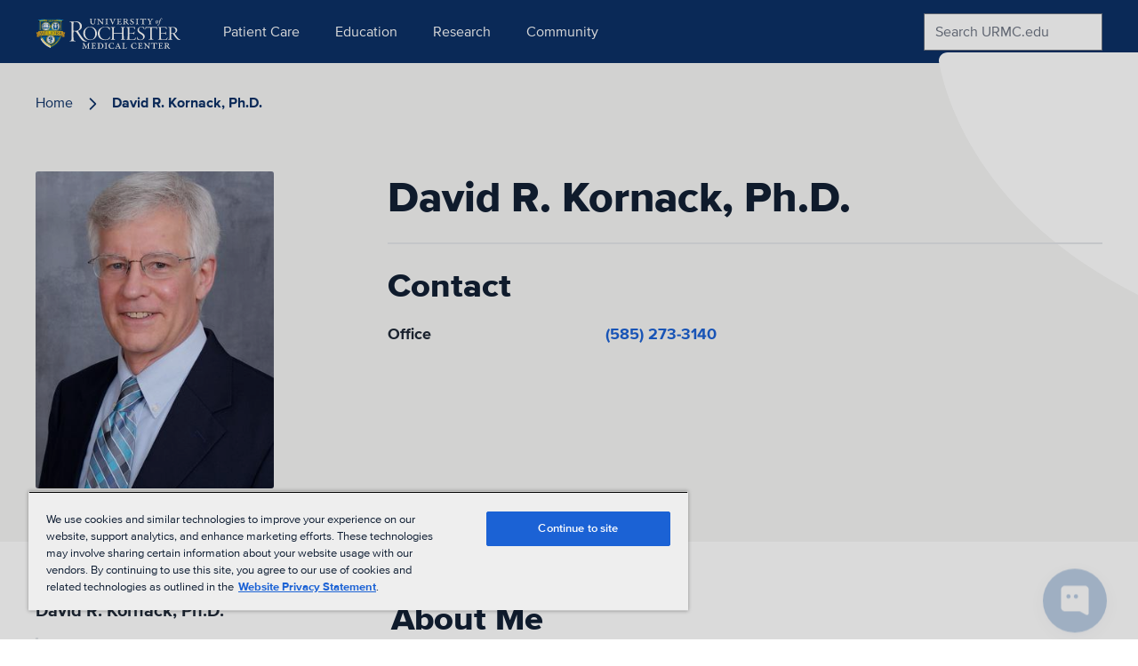

--- FILE ---
content_type: text/html; charset=utf-8
request_url: https://www.urmc.rochester.edu/people/112359013-david-r-kornack
body_size: 248986
content:
<!DOCTYPE html>

<html lang="en" class="relative overflow-x-hidden">

<head>
    

    <meta name="viewport" content="width=device-width, initial-scale=1, shrink-to-fit=no" />
<meta charset="UTF-8" />
<meta http-equiv="Content-Security-Policy"
      content="script-src 'unsafe-inline' 'unsafe-eval' https: http: 'self' https://*.googleapis.com *.google.com https://*.gstatic.com data: blob: https://www.googletagmanager.com https://kit.fontawesome.com;">
<meta name="algolia-site-verification"  content="AF066EE9AB898695" />
<link rel="preload" href="/css/main-site.css?v=htRMbUO7iXZlX-3X1TMieJyaT8Fz4V4WP48ecGQ6qkk" as="style">

<link rel="modulepreload" href="/js/main-site.js?v=skuEiEuOHEUSUqImR08U9SpaO3-Mnu7L2URsSdDkNgk" as="script">

<link rel="preload" href="/css/main-search.css?v=feeFAT82PsFVil3Cia7ymrt85aBs7pH020M57sT4ZMU" as="style">
<link rel="modulepreload" href="/js/main-search.js?v=D_7dtY_eW5UzC7CBHQscdLuDekOxZhha0P-4jteB9f4" as="script">

<link href="/css/main-search.css?v=feeFAT82PsFVil3Cia7ymrt85aBs7pH020M57sT4ZMU" rel="stylesheet" />







<style>
    [x-cloak] {
        display: none !important;
    }
</style>

<link href="/_content/Kentico.Content.Web.Rcl/Content/Bundles/Public/systemPageComponents.min.css" rel="stylesheet" />




<link href="/css/main-site.css?v=htRMbUO7iXZlX-3X1TMieJyaT8Fz4V4WP48ecGQ6qkk" rel="stylesheet" />


    

<title>David R. Kornack, Ph.D. | UR Medicine</title>
<meta content="The University of Rochester Medical Center (URMC) is one of the nation&#x2019;s leading academic medical centers. It forms the centerpiece of the University of Rochester&#x2019;s health research, teaching and patient care missions.&#xD;&#xA;&#xD;&#xA;The University of Rochester Medical Center is a private, coeducational, nonsectarian, and nonprofit research university." name="description">

<link rel="canonical" href="https://www.urmc.rochester.edu/people/112359013-david-r-kornack" />

<link rel="manifest" href="/manifest.webmanifest?v=RKYIVmZC6VcgDZppemgUxg-IerN_0KUP9-Tch4aszUw">

<meta name="og:image" content="https://www.urmc.rochester.edu/ecv_binary/faculty/generated/profile_web/5739.jpg" />
<meta name="og:title" content="David R. Kornack, Ph.D. | UR Medicine" />
<meta name="og:description" content="The University of Rochester Medical Center (URMC) is one of the nation&#x2019;s leading academic medical centers. It forms the centerpiece of the University of Rochester&#x2019;s health research, teaching and patient care missions.&#xD;&#xA;&#xD;&#xA;The University of Rochester Medical Center is a private, coeducational, nonsectarian, and nonprofit research university." />
<meta name="og:url" content="https://www.urmc.rochester.edu/people/112359013-david-r-kornack" />
<meta name="og:site_name" content="University of Rochester Medical Center" />


    <script type="application/ld+json">
        {"@context":"https://schema.org","@type":"Physician","name":"David R. Kornack, Ph.D.","image":"https://www.urmc.rochester.edu/ecv_binary/faculty/generated/profile_web/5739.jpg","url":"https://www.urmc.rochester.edu/people/112359013-david-r-kornack","aggregateRating":{"@type":"AggregateRating"},"faxNumber":"--","logo":"https://www.urmc.rochester.edu/getmedia/2d3c0d22-0eae-4ef9-b5cd-2051e0747bd8/UR-Medicine-logo-svg","telephone":"585-273-3140","isAcceptingNewPatients":false}
    </script>
    <script type="application/ld+json">
        {"@context":"https://schema.org","@type":"WebSite","name":"University of Rochester Medical Center","description":"The University of Rochester Medical Center (URMC) is one of the nation’s leading academic medical centers. It forms the centerpiece of the University of Rochester’s health research, teaching and patient care missions.\r\n\r\nThe University of Rochester Medical Center is a private, coeducational, nonsectarian, and nonprofit research university.","alternateName":"University of Rochester Medical Center","url":"https://www.urmc.rochester.edu/people/112359013-david-r-kornack","copyrightYear":2026}
    </script>






<script type="module">
    const urmcXperience = {
        pageBuilderMode: "Live",
        get isEditMode() {
            return this.pageBuilderMode === 'Edit'
        },
        get isLiveMode() {
            return this.pageBuilderMode === 'Live'
        },
        pageBuilderCallbacks: {}
    };

        urmcXperience.componentLoaded = function (componentName, data) {
            var callback = urmcXperience.pageBuilderCallbacks[componentName];

            if (callback) {
                callback(data);
            } else {
                urmcXperience.pageBuilderCallbacks[componentName] = function () {
                    return data;
                };
            }
        };

        urmcXperience.registerComponentOnLoad = function (componentName, callback) {
            var existingCallback = urmcXperience.pageBuilderCallbacks[componentName];

            if (existingCallback) {
                callback(existingCallback());
            } else {
                urmcXperience.pageBuilderCallbacks[componentName] = callback;
            }
        };


        urmcXperience.pageContext = {};

    window.urmcXperience = urmcXperience;

    window.dispatchEvent(new CustomEvent('urmcXperience:loaded'));
</script>


    


    <script type="text/javascript" src="https://mychart.urmc.rochester.edu/mychart/Scripts/lib/Widget/widget_sdk.js"></script>

    

<!-- Google Tag Manager -->
<script>(function(w,d,s,l,i){w[l]=w[l]||[];w[l].push({'gtm.start':
new Date().getTime(),event:'gtm.js'});var f=d.getElementsByTagName(s)[0],
j=d.createElement(s),dl=l!='dataLayer'?'&l='+l:'';j.async=true;j.src=
'https://www.googletagmanager.com/gtm.js?id='+i+dl;f.parentNode.insertBefore(j,f);
})(window,document,'script','dataLayer','GTM-W2QNSJ');</script>
<!-- End Google Tag Manager -->



    
</head>

<body x-data class="w-full">

    

    
    
    

<!-- Google Tag Manager (noscript) -->
<noscript><iframe src="https://www.googletagmanager.com/ns.html?id=GTM-W2QNSJ"
height="0" width="0" style="display:none;visibility:hidden"></iframe></noscript>
<!-- End Google Tag Manager (noscript) -->



<a href="#main-content"
    class="block w-full bg-pacific-blue text-center text-white underline underline-offset-2 text-lg font-bold sr-only focus:p-3 focus:not-sr-only">Skip
    to content</a>

    <div x-cloak x-show="$store.overlay.show"
        class="bg-slate-600/40 z-50 fixed inset-0 h-screen w-screen overflow-hidden bg-overlay"
        x-transition:enter="transition duration-250" x-transition:enter-start="opacity-0"
        x-transition:enter-end="opacity-100" x-transition:leave="" x-transition:leave-start="opacity-0"
        x-transition:leave-end="opacity-0"></div>

    
        



        
<nav id="primaryNavigation" class="main-nav relative z-50" x-data="nav">
    <div class="sticky top-0 z-60 bg-navy-blue">
        <div class="max-w-screen-xl mx-auto flex justify-between lg:items-center lg:px-10">
            <div class="w-48 pt-2 pb-4 ml-4 lg:ml-0">
                <a href="https://www.urmc.rochester.edu/smd.aspx" title="University of Rochester Medical Center"
                    aria-label="University of Rochester Medical Center">
                    <svg xmlns="http://www.w3.org/2000/svg" xmlns:xlink="http://www.w3.org/1999/xlink" version="1.1" id="Layer_1" x="0px"
    y="0px" width="163.1061554px" height="47px" viewBox="0 0 163.1061554 47"
    style="enable-background:new 0 0 163.1061554 47;" xml:space="preserve">
    <style type="text/css">
        .st0 {
            fill: #FFFFFF;
            display: block !important;
        }

        .st1 {
            fill: url(#blue_shield_1_);
        }

        .st2 {
            fill: url(#SVGID_1_);
        }

        .st3 {
            fill: url(#SVGID_2_);
        }

        .st4 {
            fill: url(#SVGID_3_);
        }

        .st5 {
            fill: url(#SVGID_4_);
        }

        .st6 {
            fill: url(#SVGID_5_);
        }

        .st7 {
            fill: url(#SVGID_6_);
        }

        .st8 {
            fill: url(#SVGID_7_);
        }

        .st9 {
            fill: #0B1F42;
        }

        .st10 {
            fill: #C2952D;
        }

        .st11 {
            fill: url(#SVGID_8_);
        }

        .st12 {
            fill: url(#SVGID_9_);
        }

        .st13 {
            fill: url(#SVGID_10_);
        }

        .st14 {
            fill: url(#SVGID_11_);
        }

        .st15 {
            fill: url(#SVGID_12_);
        }

        .st16 {
            fill: url(#SVGID_13_);
        }

        .st17 {
            fill: url(#SVGID_14_);
        }

        .st18 {
            fill: url(#SVGID_15_);
        }

        .st19 {
            fill: url(#SVGID_16_);
        }

        .st20 {
            fill: url(#SVGID_17_);
        }

        .st21 {
            fill: url(#SVGID_18_);
        }

        .st22 {
            fill: #AEA9A9;
        }

        .st23 {
            fill: url(#SVGID_19_);
        }

        .st24 {
            fill: url(#SVGID_20_);
        }

        .st25 {
            fill: url(#SVGID_21_);
        }

        .st26 {
            fill: url(#SVGID_22_);
        }

        .st27 {
            fill: url(#SVGID_23_);
        }

        .st28 {
            fill: url(#SVGID_24_);
        }

        .st29 {
            fill: url(#SVGID_25_);
        }

        .st30 {
            fill: url(#SVGID_26_);
        }

        .st31 {
            fill: url(#SVGID_27_);
        }

        .st32 {
            fill: #D8A428;
        }

        .st33 {
            fill: url(#SVGID_28_);
        }

        .st34 {
            fill: url(#SVGID_29_);
        }

        .st35 {
            fill: url(#SVGID_30_);
        }

        .st36 {
            fill: #1A3966;
        }
    </style>
    <g id="Layer_4">
        <g>
            <g>
                <path class="st0"
                    d="M49.9527702,17.2907505c1.5268784,1.0884991,2.2014008,2.6681213,2.2014008,4.2128296     c0,2.3515587-1.2070351,3.3694477-2.0228157,4.0017872c-0.6035004,0.5268192-1.5978661,0.9481144-2.1656609,1.1583252     c-0.1420517,0.0698204-0.0714417,0.315773,0.0710258,0.6672497c0.7094307,1.368576,3.0175629,4.9498959,4.0111008,6.2835217     c1.0998917,1.474102,1.8458939,2.3523903,2.5910225,3.0894165c1.136425,1.123455,2.165699,1.4391899,2.8045273,1.4391899     c0.2840996,0,0.4614449,0.1047287,0.4614449,0.2102547c0,0.07061-0.1416435,0.1761284-0.4261703,0.2808609     c-0.2836838,0.1055222-0.8518906,0.1404343-1.3486595,0.1404343c-2.1652451,0-3.5857773-1.1583252-4.8987427-2.7728539     c-1.810154-2.2817383-4.7915993-7.1261177-5.2891998-7.7235451c-0.3547134-0.3855534-0.6741028-0.702158-1.1002617-0.8068542     c-0.3543396-0.1055145-0.851902-0.1753349-1.774826-0.1404247c-0.1777992,0-0.3198471,0.1404247-0.3547173,0.2808628     c-0.0714417,0.3506413-0.1063499,4.8443375-0.0714417,6.2486076c0.0357018,1.6145363,0.1777534,2.8783798,0.2841034,3.1941528     c0.1420555,0.421299,0.3904228,0.7727699,1.6688919,0.9829826c0.3904572,0.0698242,0.5316811,0.1404305,0.5316811,0.2808647     c0,0.1404305-0.2836914,0.2459526-0.7098503,0.2459526c-0.7451706,0-1.4201126-0.1761322-2.6263123-0.1761322     c-1.3133812,0-2.3434525,0.1761322-3.018013,0.1761322c-0.3547173,0-0.6030846-0.07061-0.6030846-0.2459526     c0-0.1404343,0.2483673-0.2110405,0.7102242-0.315773c1.1003036-0.2110481,1.4911385-0.5267754,1.5974922-2.0008736     c0.1063499-2.0009155,0.17696-4.6341305,0.17696-9.7244587c0-4.9141579-0.1420517-6.7745991-0.2126617-7.8980579     c-0.070652-1.017889-0.1424675-1.5097942-1.6331902-1.7549171c-0.3190193-0.07061-0.6031227-0.1412621-0.6031227-0.3165627     c0-0.1055222,0.1777534-0.2102547,0.6388206-0.2102547c0.4971848,0,1.3490829,0.1404324,2.6267281,0.1404324     c1.313385,0,2.6267281-0.1761322,3.7984772-0.1761322C47.3974838,16.0618172,48.7818527,16.4482002,49.9527702,17.2907505z      M42.8891563,16.8345451c-0.0706062,0.0349102-0.176918,0.0349102-0.2126579,0.5966377     c-0.0357018,0.7021179-0.0357018,8.1440067-0.0357018,8.7057343c0,0.5267754,0.1420517,0.6322956,0.2483597,0.6322956     c0.2130852,0.0349102,0.6745682,0.0349102,0.9586716,0.0349102c1.0292358,0,3.2306404-0.2808628,3.9404907-0.7370262     c0.9935341-0.7021599,2.1295433-2.1413479,2.1295433-4.0366993c0-1.8612728-0.5681725-3.1949387-1.4911003-4.037487     c-0.9586678-0.8775063-2.2363052-1.4043198-4.3662682-1.4043198     C43.5990067,16.5885906,43.0669556,16.729023,42.8891563,16.8345451z" />
                <path class="st0"
                    d="M53.6319237,29.4535866c0-2.1007423,0.8624573-4.1714382,3.1717949-5.8460217     c1.3239365-1.0048828,2.893795-1.4919281,4.5878639-1.4919281c4.4019737,0,7.7275734,3.4100552,7.7275734,7.6123295     c0,3.5926666-2.5561142,5.9677887-4.4336395,6.728344c-1.0162697,0.4269867-2.0629616,0.7005348-3.2022095,0.7005348     C57.0492554,37.1568451,53.6319237,33.5641747,53.6319237,29.4535866z M64.6855164,35.7866478     c1.1388779-0.883152,2.4936142-2.89217,2.4936142-5.9069042c0-2.1916351-0.6460953-4.1714363-2.0625534-5.57164     c-0.8616562-0.8831539-2.2168159-1.7354698-4.1568451-1.7354698c-1.2930603,0-2.7399788,0.7605877-3.6324425,1.7045898     c-1.2938919,1.3401909-1.6940765,3.289114-1.6940765,5.2680855c0,1.6745815,0.7086449,3.6535549,1.7553368,4.841135     c1.4777527,1.7354317,2.9867668,2.2533112,4.5566177,2.2533112     C62.9614372,36.6397552,63.8843613,36.3654175,64.6855164,35.7866478z" />
                <path class="st0"
                    d="M83.1879425,22.9679546c0.1225586,0.0308361,0.3076248,0.2434959,0.3076248,0.3961086     c-0.0616684,0.5478878,0.0300598,1.7054214,0.0300598,1.9180851c0.0312424,0.3652725-0.0917282,0.6088161-0.184288,0.6088161     c-0.1225586,0-0.1533966-0.151823-0.2159042-0.3652725c-0.2151184-0.8223114-0.5231552-1.4310875-1.2930603-1.9790134     c-0.7695236-0.5478878-1.7545471-1.0048828-3.6024399-1.0048828c-1.7545395,0-3.3556519,0.7613831-4.3406601,1.7663078     c-1.0158997,1.0349312-1.8162689,2.9838943-1.8162689,5.2063637c0,2.1315842,1.01548,4.1406002,2.0622177,5.207201     c1.2317581,1.2476387,3.0175629,1.8572426,4.4648514,1.8572426c1.4164505,0,2.1551437-0.2134933,2.8321152-0.6396561     c0.8928833-0.5787621,1.5706787-1.3701935,1.9399872-2.2841873c0.1233902-0.3043861,0.1846924-0.4261551,0.3076782-0.4261551     c0.0925064,0,0.1233444,0.2434998,0.1233444,0.4569931c0,0.4569969-0.3076324,1.3093147-0.3693008,1.5228081     c-0.0617218,0.2126617-0.1850662,0.6087685-0.3701401,0.7305412c-1.4773331,0.7914352-2.6165848,1.2175903-4.7717285,1.2175903     c-3.0175629,0-4.6182938-0.883152-6.1577225-2.2533493c-1.0779495-0.9432068-2.0938492-3.0447826-2.0938492-5.2063675     c0-2.5577374,1.2009659-4.4149799,2.7712402-5.7242947c1.3235245-1.0958138,3.3556442-1.8571968,5.541626-1.8571968     C80.4783859,22.1156368,82.0791168,22.6026821,83.1879425,22.9679546z" />
                <path class="st0"
                    d="M86.2491379,24.5816517c0-0.9740868-0.1533966-1.4611301-1.1696701-1.6437454     c-0.3076706-0.0608864-0.5538254-0.1526108-0.5538254-0.2743816c0-0.1217289,0.307045-0.1826153,0.5229568-0.1826153     c0.401001,0,1.2005386,0.0917244,1.9708633,0.0917244c0.6152954,0,1.8166351-0.0917244,2.1242599-0.0917244     c0.2768326,0,0.4927368,0.030838,0.4927368,0.1526089c0,0.1517773-0.3076324,0.27355-0.4927368,0.304388     c-0.8011551,0.1517735-1.0471039,0.4561634-1.0779419,1.1875401c0,0.4870434-0.0608902,4.2623711-0.0308456,4.5367088     c0.0308456,0.2126637,0.0616837,0.426157,0.2159119,0.426157c0.6152954,0,4.1251755,0,6.4345093,0     c2.0942612,0,2.3093719,0,2.4636078-0.030838c0.184227-0.0300484,0.2150726-0.1217709,0.2459564-0.2735481     c0.0616684-0.3352242,0.0308304-3.258234,0-4.0496655c-0.0617294-1.3093109-0.2768402-1.6445808-1.1396713-1.7663059     c-0.2767868-0.0608864-0.584465-0.1518211-0.584465-0.27355c0-0.1526089,0.2459641-0.2134953,0.584465-0.2134953     c1.0471039,0,1.1396713,0.0917244,2.1250992,0.0917244c0.7694855,0,1.2930603-0.0917244,1.8783112-0.0917244     c0.430191,0,0.6152954,0.0608864,0.6152954,0.1826153c0,0.0917244-0.1851044,0.2134953-0.4927292,0.2435436     c-1.0771637,0.1526089-1.2313919,0.6396103-1.2313919,1.5528126c0,0.5787678-0.0308304,4.019659,0,5.5724716     c0.030838,1.5219746,0.0617218,3.7753258,0.0617218,4.4758224c0,1.2784729,0.1233521,1.5528488,1.3547287,1.8271942     c0.3076706,0.0600967,0.4927444,0.1209412,0.4927444,0.2735481c0,0.1217728-0.2151108,0.1826553-0.5235748,0.1826553     c-0.4001923,0-1.7549667-0.0909348-2.2476501-0.0909348c-0.6461487,0-1.6315842,0.0909348-1.9392014,0.0909348     c-0.4318542,0-0.6160965-0.0608826-0.6160965-0.1826553c0-0.152607,0.2459564-0.2134514,0.4610291-0.2735481     c0.9245453-0.1526108,1.1088181-0.2743454,1.2013855-1.21838c0.0308304-0.3953209,0.0308304-2.2533493,0.0308304-4.719368     c0-0.2743359-0.1850586-0.5178776-0.2459488-0.5178776c-0.4310226-0.0608864-1.8474808-0.0908928-5.018898-0.0908928     c-1.6006851,0-3.6332703,0-3.9717331,0c-0.1233902,0-0.21595,0.1517773-0.21595,0.4561634     c0,4.781044,0.0617142,5.0545921,0.1233978,5.2981339c0.0925522,0.4569969,0.369339,0.5787277,1.0779877,0.7613831     c0.3384628,0.0909348,0.5235291,0.1826553,0.5235291,0.3043861c0,0.1826553-0.400177,0.1826553-0.5544128,0.1826553     c-0.4618607,0-1.4472885-0.0909348-2.1859436-0.0909348c-0.646965,0-1.5081787,0.0909348-1.8783112,0.0909348     c-0.2467804,0-0.6155014-0.0300446-0.6155014-0.2126617c0-0.0917244,0.3078308-0.2134933,0.5537872-0.2435417     c1.0471039-0.2134933,1.0779877-0.4878349,1.1396637-1.1266556c0.0608902-0.6396523,0.0917206-2.1315804,0.0917206-5.6634045     V24.5816517z" />
                <path class="st0"
                    d="M102.0980301,22.6944046c0-0.1217709,0.1850662-0.2134953,0.3701248-0.2134953     c0.6144791,0,1.4456711,0.0917244,2.0309296,0.0917244c1.3239441,0,4.1868591-0.0608864,5.1722946-0.0608864     c0.8929214,0,1.6632385-0.030838,1.8791428-0.030838c0.1225586,0,0.2151108,0.2134953,0.2459564,0.3652744     c0.0300446,0.2434959,0.1233826,1.3093109,0.1842728,1.7354679c0.030838,0.2435017-0.0308762,0.4261589-0.1542282,0.4261589     c-0.0917282,0-0.1842804-0.151823-0.276001-0.3652725c-0.4626999-1.0349731-0.8628769-1.4002457-1.2321854-1.461132     c-0.3993912-0.0608845-0.4927292-0.0917263-4.5562057-0.0917263c-0.1542206,0-0.2467728,0.0608883-0.2467728,0.3352699     c0,1.2484245-0.030838,4.7193241,0,5.3890247c0,0.1217289,0.0617142,0.2434998,0.1850586,0.2434998h2.647049     c1.2321854,0,1.7557678-0.1217709,2.001709-0.2434998c0.1534119-0.0909328,0.3384705-0.27355,0.5852509-0.8831539     c0.061676-0.1826611,0.1533966-0.3644829,0.2767944-0.3644829c0.0917282,0,0.1233978,0.1217709,0.1233978,0.426157     c0,0.1217728-0.1233978,1.0349312-0.1542358,1.3693676c-0.0300369,0.3661041-0.0300369,1.1875401,0,1.3701973     c0.030838,0.2134953-0.0300369,0.456995-0.122551,0.456995c-0.1234055,0-0.1850739-0.1526089-0.3393021-0.5178814     s-0.3076706-0.8523159-0.6769791-0.9132023c-0.3701706-0.0908909-1.0779877-0.1517773-4.4028015-0.1517773     c-0.061676,0-0.1850662,0.0909348-0.1850662,0.3043861c-0.0308304,0.730545,0.061676,4.4449844,0.0925064,4.9020233     c0.0617218,0.8522758,0.0925598,1.2484207,0.6161346,1.3092728c0.3076324,0.0300446,1.2005157,0.0917625,2.4936066,0.0917625     c2.2468338,0,2.4635773-0.1226006,2.8329163-0.3961563c0.2459488-0.2134476,0.5844116-0.6396103,1.0463104-1.4310379     c0.1233597-0.2435417,0.2467499-0.3961487,0.3384628-0.3961487c0.1241989,0,0.1542358,0.2134933,0,0.6396484     c-0.091713,0.2435036-0.461853,1.5219765-0.5235672,1.8263664c-0.0299988,0.152607-0.2459488,0.3352623-0.430191,0.3352623     c-2.617012,0-5.0805664-0.0909348-7.2973709-0.0909348c-0.8003693,0-1.8474808,0.0909348-2.1234818,0.0909348     c-0.2784195,0-0.6169205,0-0.6169205-0.1826553c0-0.1217308,0.2467804-0.2134514,0.4927292-0.2434998     c0.8319931-0.1517792,1.2013474-0.3961105,1.2622375-1.3093185c0.0925522-1.4610863,0.0925522-4.1405926,0.0925522-6.4247856     c0-1.1566982,0-2.4359627,0-4.0496616c0-1.2175884-0.3693542-1.4611301-1.2005463-1.6437454     c-0.2768021-0.0608864-0.4001923-0.1526108-0.4001923-0.2743816L102.0980301,22.6944046z" />
                <path class="st0"
                    d="M116.2804413,25.2212639c0,1.187582,0.7703171,2.039856,1.5406418,2.5877857     c0.8920898,0.5787678,1.6932449,1.0966473,2.5861588,1.613699c0.9229279,0.6096039,2.4318924,1.675415,2.4318924,3.5626602     c0,2.5885773-2.401062,4.1714363-4.8646622,4.1714363c-1.1087875,0-2.462738-0.2735481-3.2639389-0.6696587     c-0.3076248-0.0917206-0.3692932-0.4870415-0.4610214-0.852314c-0.0308685-0.3961525-0.1233749-0.8831558-0.1851044-1.644577     c-0.030838-0.2743416,0-0.5178833,0.1233902-0.5178833c0.1225586,0,0.2767868,0.2134933,0.4001923,0.5787621     c0.2459488,0.8222733,0.6152878,1.4619255,1.1697083,1.8880806c0.7386398,0.5779381,1.7240753,0.7613831,2.3093338,0.7613831     c1.9083633,0,3.0171738-1.2183762,3.0171738-2.8012352c0-1.6445389-0.9237442-2.4668465-2.9863358-3.6843929     c-1.7549286-1.0349751-3.3564835-2.2841892-3.3564835-4.2932072c0-1.0966492,0.5244064-2.2225151,1.4781799-2.8930054     c0.86203-0.6396103,2.0633621-0.9131603,3.1096878-0.9131603c1.2005463,0,2.2168198,0.3652725,2.5244446,0.4870453     c0.1850586,0.0608425,0.277626,0.1826134,0.3084641,0.3043861c0,0.6396103,0.122551,1.3701553,0.1850662,1.7054214     c0.0608826,0.3352242,0.0300446,0.5478878-0.093338,0.5478878c-0.1225662,0-0.2151337-0.1525669-0.3076248-0.4569969     c-0.2459564-0.6696568-0.5544357-1.156702-1.0155029-1.49193c-0.5544052-0.4562016-1.2938843-0.6696548-2.0016861-0.6696548     C117.7902374,22.5417957,116.2804413,23.181406,116.2804413,25.2212639z" />
                <path class="st0"
                    d="M134.4207764,22.5726337c1.1088409,0,1.539032-0.0608864,1.940033-0.2134953     c0.1533966-0.0908909,0.3076324-0.1826153,0.3685303-0.1217709c0.0625,0.0608864,0.0625,0.1518192,0.031662,0.2743797     c-0.0925598,0.1826572-0.1842804,1.1875401-0.1542206,2.2225132c0,0.3352242-0.0617218,0.5787258-0.1842804,0.5787258     c-0.0925293,0-0.1850586-0.2134571-0.2159119-0.3652725c-0.0617218-0.3051758-0.3084564-1.1574917-0.461853-1.3701553     c-0.1842804-0.2443371-0.2467957-0.3661079-1.0154877-0.3661079c-0.5235748,0-3.1105347,0-3.6032257,0     c-0.1225586,0-0.1842804,0.2743835-0.1842804,0.3961143l-0.061676,8.0076485c0,1.3401508,0,2.9538479,0.092514,3.6543865     c0.0925598,0.6696548,0.4310303,0.9131584,1.2313995,1.0657692c0.338501,0.0600967,0.5235596,0.1818237,0.5235596,0.3043861     c0,0.1217728-0.369339,0.1826553-0.5852356,0.1826553c-0.7386932,0-1.2622375-0.1217728-2.1859894-0.1217728     c-1.2622375,0-1.8158112,0.1217728-2.185936,0.1217728c-0.4318619,0-0.584465-0.0917206-0.584465-0.1826553     c0-0.1225624,0.2151031-0.2134552,0.5227509-0.2743378c1.138855-0.1517792,1.2930603-0.4261627,1.3239288-1.5836945     c0.0933533-2.2833557,0.1542358-10.9306164,0.1542358-11.1741581c0-0.1217308-0.0308838-0.3652725-0.1542358-0.3961143     c-0.2151031,0-0.8620758,0-1.9392319,0c-1.0162659,0-1.754921,0.0308418-2.0625458,0.0608883     c-0.4626923,0.0608826-0.8320389,0.3652744-1.0780029,1.5836487c-0.0616608,0.2735538-0.154213,0.4261608-0.2459412,0.4261608     c-0.1233978,0-0.1850739-0.1826191-0.1850739-0.456995c0-0.4870434,0.2459488-1.5219746,0.2459488-2.313406     c0-0.1526089,0.0308533-0.2743797,0.0917282-0.3352242c0.093338-0.0608864,0.1550217,0,0.2776184,0.1217308     c0.0933533,0.0909328,0.4310303,0.1518135,0.7703171,0.1826553c0.3384705,0.030838,2.8320847,0.0917244,5.3573608,0.0917244     H134.4207764z" />
                <path class="st0"
                    d="M137.7472382,22.6944046c0-0.1217709,0.1842804-0.2134953,0.369339-0.2134953     c0.6160889,0,1.4465027,0.0917244,2.0317383,0.0917244c1.3238983,0,4.1876526-0.0608864,5.1730804-0.0608864     c0.8929291,0,1.6616364-0.030838,1.877533-0.030838c0.1233826,0,0.2158966,0.2134953,0.2467804,0.3652744     c0.030838,0.2434959,0.1233521,1.3093109,0.1850586,1.7354679c0.030014,0.2435017-0.0308685,0.4261589-0.1542206,0.4261589     c-0.093338,0-0.1850739-0.151823-0.2776184-0.3652725c-0.4610748-1.0349731-0.8620453-1.4002457-1.2313843-1.461132     c-0.400177-0.0608845-0.4927063-0.0917263-4.5570068-0.0917263c-0.1542206,0-0.2451477,0.0608883-0.2451477,0.3352699     c0,1.2484245-0.0316315,4.7193241,0,5.3890247c0,0.1217289,0.0608826,0.2434998,0.1834412,0.2434998h2.6478424     c1.2322083,0,1.7549591-0.1217709,2.002533-0.2434998c0.1526184-0.0909328,0.337677-0.27355,0.5844116-0.8831539     c0.0608826-0.1826611,0.1542358-0.3644829,0.2768097-0.3644829c0.0933685,0,0.1226044,0.1217709,0.1226044,0.426157     c0,0.1217728-0.1226044,1.0349312-0.1534576,1.3693676c-0.0308228,0.3661041-0.0308228,1.1875401,0,1.3701973     c0.0308533,0.2134953-0.0308228,0.456995-0.1225586,0.456995c-0.1233978,0-0.1842804-0.1526089-0.3392944-0.5178814     c-0.1533966-0.3652725-0.3076324-0.8523159-0.6769867-0.9132023c-0.369339-0.0908909-1.0779724-0.1517773-4.4028015-0.1517773     c-0.0616608,0-0.1842346,0.0909348-0.1842346,0.3043861c-0.031662,0.730545,0.0616913,4.4449844,0.0917358,4.9020233     c0.0608826,0.8522758,0.0924988,1.2484207,0.6160889,1.3092728c0.3076324,0.0300446,1.1997223,0.0917625,2.4936066,0.0917625     c2.2476654,0,2.4627838-0.1226006,2.8329163-0.3961563c0.245163-0.2134476,0.5836182-0.6396103,1.0462952-1.4310379     c0.1225739-0.2435417,0.2467499-0.3961487,0.3384857-0.3961487c0.1233826,0,0.1542206,0.2134933,0,0.6396484     c-0.0917358,0.2435036-0.4610291,1.5219765-0.5235443,1.8263664c-0.0300293,0.152607-0.2459412,0.3352623-0.4302216,0.3352623     c-2.6169586,0-5.0805664-0.0909348-7.298172-0.0909348c-0.7995453,0-1.8466949,0.0909348-2.1226501,0.0909348     c-0.2776337,0-0.6161346,0-0.6161346-0.1826553c0-0.1217308,0.245163-0.2134514,0.4918976-0.2434998     c0.8312225-0.1517792,1.2014008-0.3961105,1.2630768-1.3093185c0.0917206-1.4610863,0.0917206-4.1405926,0.0917206-6.4247856     c0-1.1566982,0-2.4359627,0-4.0496616c0-1.2175884-0.3693542-1.4611301-1.2005463-1.6437454     c-0.2775879-0.0608864-0.4009857-0.1526108-0.4009857-0.2743816L137.7472382,22.6944046z" />
                <path class="st0"
                    d="M152.5757751,33.1680222c0,1.6137009,0.0917206,2.1315842,0.1225433,2.3142395     c0.0316772,0.4870453,0.4010315,0.7313766,1.0780029,0.8531075c0.2158966,0.0300484,0.492691,0.1209412,0.492691,0.2435417     c0,0.121727-0.2767944,0.2126617-0.5543976,0.2126617c-0.5235443,0-1.4464722-0.0909348-2.3085632-0.0909348     c-0.8628235,0-1.3238831,0.0909348-1.7857513,0.0909348c-0.369339,0-0.5235748-0.0909348-0.5235748-0.1826553     c0-0.1217308,0.1850739-0.2134514,0.5235748-0.2735481c0.8620453-0.1526108,1.1087799-0.3961143,1.1696777-1.21838     c0.0925446-1.2784729,0.0925446-2.8621254,0.0925446-6.1195679c0-3.1064568,0-4.3240471-0.030838-4.9328613     c-0.0300293-0.6704903-0.2459564-1.0048828-1.2013702-1.1574917c-0.2459717-0.0300484-0.4610291-0.1518192-0.4610291-0.2435436     c0-0.1217289,0.2767792-0.1826153,0.4610291-0.1826153c0.3392944,0,0.9237518,0.0917244,1.7557373,0.0917244     c1.0771637,0,2.1243134-0.1225662,3.2014771-0.1225662c1.6015167,0,2.5552826,0.3051815,3.3564453,0.8531113     c1.0162964,0.6396523,1.4773407,1.6445351,1.4773407,2.6186237c0,1.8263569-1.2613983,2.923008-2.8012543,3.4100533     c-0.1850433,0.0608387-0.1850433,0.1517773-0.061676,0.3961105c0.5543671,1.0040932,1.7549286,2.7095146,2.7095184,3.9579391     c0.7386475,0.9740906,1.2622223,1.4619217,1.7240753,1.918129c0.6461487,0.6096039,1.3856354,0.8522758,1.908371,0.8522758     c0.2776184,0,0.2159424,0.183445,0,0.3052177c-0.2151184,0.121769-0.5844116,0.1826515-1.1696625,0.1826515     c-1.601532,0-2.3694305-0.7005348-3.3865356-1.7663078c-1.2013397-1.2784691-2.9254303-3.9888172-3.4481659-4.6893139     c-0.2467957-0.2735481-0.70784-0.4562054-1.0163116-0.5170918c-0.2150726-0.030838-0.7386475-0.0608864-1.1087799-0.0608864     c-0.1233978,0-0.2151184,0.2127056-0.2151184,0.4261589V33.1680222z M152.8525696,23.1205215     c-0.061676,0.0300465-0.1542511,0.1826572-0.1850739,0.6088142c-0.0300446,0.3652687-0.0917206,4.871933-0.0917206,5.2372475     c0,0.1217289,0.061676,0.4561653,0.2151184,0.4561653c0.3701324,0.030838,0.8628693,0.030838,1.3547363,0.030838     c0.9237518-0.030838,1.6623993-0.2735519,2.1867981-0.5787678c0.6777802-0.4261169,1.3539581-1.2484283,1.3539581-2.4960213     c0-0.9139919-0.3076782-1.6754169-0.831192-2.284193c-0.6461487-0.7005348-1.6007385-1.1566982-2.8012848-1.1566982     C153.8071594,22.9379063,153.09935,22.9987907,152.8525696,23.1205215z" />
            </g>
            <g>
                <g>
                    <path class="st0"
                        d="M137.9497528,16.0571194c0,0.8121281-0.3887939,1.7533417-1.0280457,2.1940861      c-0.2589569,0.172514-0.5698242,0.3109093-0.8721771,0.3109093c-0.6996918,0-1.0885468-0.7341995-1.0796051-1.3474598      c0.0085297-0.8121281,0.4663544-1.6668549,1.0016785-2.0731468c0.267868-0.1984539,0.7342072-0.3368492,0.9241333-0.3368492      C137.5780029,14.8046589,137.9497528,15.435338,137.9497528,16.0571194z M136.2049561,15.73773      c-0.4148102,0.6737309-0.5617065,1.4079342-0.5617065,1.8483047c0,0.3283253,0.138382,0.5612717,0.4578247,0.5612717      c0.155426,0,0.319809-0.094965,0.5702057-0.4488506c0.2938538-0.406292,0.6392365-1.4079342,0.6392365-1.9177113      c0-0.2848949-0.086441-0.5872869-0.4232941-0.5872869C136.7317963,15.1934576,136.4813385,15.2884188,136.2049561,15.73773z" />
                    <path class="st0"
                        d="M141.2153015,14.8996277c0.1639862-0.0085239,0.1988983,0.0434265,0.1988983,0.095377      c0,0.0775127-0.0864716,0.2589197-0.1988983,0.2848988c-0.0864563,0.0170393-0.4922791,0.0344944-0.6651611,0.0430107      c-0.05159,0-0.1985168,0.0434341-0.224472,0.1383953c-0.405838,1.9172993-0.6737518,2.9279137-0.8462067,3.5671558      c-0.181427,0.6562767-0.4148254,0.9415874-0.9156189,1.2524567c-0.3973541,0.2419205-0.6911926,0.3279514-0.8981934,0.3279514      c-0.2073822,0-0.5961914-0.1639557-0.5961914-0.4488907c0-0.1643715,0.086441-0.3628216,0.1728973-0.414772      c0.0430145-0.0170803,0.2503967-0.0690308,0.2934265-0.0259743c0.2073669,0.1988659,0.4578094,0.3713398,0.6221924,0.3713398      c0.206955,0,0.3798828-0.0604706,0.5613098-0.7512417c0.2503967-0.9501114,0.8206329-3.5500698,0.8896332-3.8954353      c0-0.0345402-0.0174713-0.1035299-0.0604706-0.1035299l-0.5613098,0.0170393      c-0.0349121,0-0.0953827-0.0689898-0.0953827-0.1120005c0-0.12988,0.1469116-0.2763758,0.1814117-0.2763758      c0.069397-0.0089388,0.4148102-0.025979,0.5617218-0.0344944c0.0604706,0,0.1034851-0.0864458,0.1209412-0.1039009      c0.2329865-0.7772169,0.6647949-1.6238804,1.2610168-2.0037403c0.3108826-0.1988649,0.613266-0.2678967,0.768692-0.2678967      c0.5698395,0,0.8117218,0.3109121,0.8117218,0.6217813c0,0.0864458-0.0345154,0.2764168-0.1814117,0.3888378      c-0.0690002,0.0519495-0.1814117,0.0864449-0.2418823,0.0864449c-0.0430145,0-0.1554413-0.0519505-0.1640015-0.1209402      c-0.0429993-0.3628616-0.1813965-0.5872869-0.5097351-0.5872869c-0.0949707,0-0.2849274,0.0864458-0.4578247,0.3283253      c-0.1639557,0.2415066-0.405838,0.8547688-0.5613098,1.5804462c-0.0085297,0.0344954,0.0519409,0.0779295,0.0604706,0.0779295      L141.2153015,14.8996277z" />
                </g>
                <g>
                    <path class="st0"
                        d="M61.2428436,13.0870638c0.4259491,0,0.6593018,0.0689898,1.2226562,0.0689898      c0.4531326,0,0.6866989-0.0275965,1.0438652-0.0275965c0.2883492,0,0.3983498,0.0823689,0.3983498,0.1509428      c0,0.0962162-0.0550156,0.1785879-0.3709602,0.2472038c-0.3983498,0.0827837-0.6181221,0.1651602-0.6181221,0.6871147      c-0.0135918,0.7829103,0,1.7444057,0.0138016,2.6234856c0.0137939,0.8928757,0.4121437,1.483408,0.631916,1.6619911      c0.2609558,0.1923828,0.7417259,0.3981476,1.2086525,0.3981476c0.8790817,0,1.6208038-0.2333603,1.7720032-1.8815536      c0.068573-0.9890919,0.0547791-2.5687103,0.0547791-2.7334967c-0.0411911-0.4395399-0.1098022-0.6866989-0.7553177-0.7967081      c-0.1511536-0.0275965-0.288559-0.1099682-0.288559-0.2061844c0-0.1233463,0.1785889-0.1509418,0.3571777-0.1509418      c0.3433228,0,0.3021393,0.0275955,0.6455078,0.0275955c0.5495529,0,1.0302811-0.0689898,1.3324203-0.0689898      c0.2059708,0,0.315979,0.0961704,0.315979,0.1375637c0,0.1371908-0.1373901,0.1923828-0.315979,0.2333603      c-0.5081177,0.1238079-0.6593094,0.2885942-0.673111,0.8519011c-0.013588,0.3843489-0.068573,1.1262808-0.0959625,1.9501686      c-0.0276337,1.1400795-0.260994,2.1977406-0.98909,2.7748909c-0.3983536,0.3295307-0.9341049,0.5357113-1.6620331,0.5357113      c-0.7554817,0-1.3736076-0.233778-1.7581635-0.5633068c-0.5769348-0.4805641-0.8791199-1.167675-0.8791199-2.8434658      c0-0.3705492-0.0137939-1.9363708-0.0411873-2.1839447c-0.0137939-0.1371899-0.0549812-0.3843489-0.6043282-0.5081558      c-0.1649895-0.0409784-0.315937-0.1509466-0.315937-0.2195625      C60.8720818,13.1284571,61.0230293,13.0870638,61.2428436,13.0870638z" />
                    <path class="st0"
                        d="M69.4966049,13.1008615c0.3159866,0,1.2362518,0.0823717,1.5522385,0.0823717      c0.1097565,0,0.1785736,0.055192,0.2747498,0.1785851c0.2609558,0.3299456,0.5631409,0.6319218,0.9203033,1.0438623      c0.3707581,0.4261618,2.156517,2.3629503,2.8570633,3.1044245c0.013588,0.0137978,0.0961685,0.0275955,0.0961685-0.0547752      c0.013588-0.7557316,0.0824127-2.5549126,0.013588-3.2144318c-0.0411835-0.3981457-0.1921768-0.618124-0.8514862-0.7691126      c-0.1099625-0.0409784-0.2885513-0.0961695-0.2885513-0.2195616c0-0.1513624,0.2885513-0.1513624,0.3297348-0.1513624      c0.46698,0,0.8240967,0.055192,1.1674728,0.055192c0.2747955,0,0.6181259-0.055192,0.9614944-0.055192      c0.1373978,0,0.2885513,0.055192,0.2885513,0.1513624c0,0.0962114-0.0687866,0.1371899-0.2885513,0.2195616      c-0.5357513,0.1509886-0.6455154,0.3295727-0.7005386,0.8653212c-0.0549927,0.5219164-0.123558,2.2801189-0.123558,3.076828      c0,0.7695274,0.0411835,1.6757889,0.0411835,1.7719975c0,0.2199821-0.054985,0.3709278-0.1785812,0.3709278      c-0.0961685,0-0.3021393-0.1099682-0.4121552-0.2061806c-0.2333603-0.2747536-0.7691116-1.0024719-1.5245972-1.8129787      c-0.631752-0.6866989-1.5934067-1.8681755-2.403717-2.719656c-0.0275955-0.0413942-0.1235886-0.0413942-0.1235886,0.0547714      c-0.0138016,0.4671822-0.0823746,2.4587002-0.0138016,3.3654232c0.0411758,0.4395409,0.3571625,0.6319237,0.7693176,0.7691116      c0.1509857,0.0551929,0.2471542,0.1099682,0.2471542,0.2061806c0,0.1371479-0.1923752,0.1785831-0.3159332,0.1785831      c-0.0412216,0-0.4669724-0.0414352-0.8517303-0.0414352c-0.3433304,0-0.9202728,0.0824146-1.2224579,0.0824146      c-0.1785812,0-0.3295288-0.0409794-0.3295288-0.1785889c0-0.068573,0.0547714-0.1233883,0.3159409-0.1919613      c0.6593094-0.1652031,0.7417221-0.4123611,0.7829132-0.7557316c0.0273819-0.3433285,0.1098022-1.6343956,0.1098022-2.8434629      c0-0.6453047-0.0136337-1.0162716-0.0274353-1.1262436c-0.0137939-0.1095905-0.2197723-0.4533758-0.4945221-0.6591444      c-0.1236038-0.0961657-0.2747574-0.1647816-0.5631409-0.2199736c-0.2471619-0.0409784-0.3571701-0.1095524-0.3571701-0.2195616      C69.1532364,13.1832342,69.3180237,13.1008615,69.4966049,13.1008615z" />
                    <path class="st0"
                        d="M78.6021042,13.1146593c0.1099701,0.0137978,1.0714722,0.0413942,1.4698181,0.0413942      c0.4257507,0,1.0300751-0.0413942,1.3322525-0.0824137c0.0961761-0.0137978,0.3021469,0.0824137,0.3021469,0.1509876      c0,0.0962124-0.1783752,0.2195625-0.3433304,0.247159c-0.6593475,0.1923819-0.7141266,0.302392-0.7417221,0.7967081      c-0.0273895,0.302392-0.0273895,1.0028849-0.0273895,1.8953924c0,0.7832851,0,1.4838238,0.0138016,1.7719612      c0.0273895,0.7829094,0.123558,0.9067173,0.7691116,1.0577068c0.1647873,0.0413933,0.3159332,0.1513615,0.3159332,0.2747536      c0,0.0961704-0.137352,0.1238079-0.2747498,0.1238079c-0.384552,0-0.7555237-0.0414352-1.3460541-0.0414352      c-0.3983459,0-1.126442,0.068615-1.3874435,0.068615c-0.2059708,0-0.3295288-0.0548172-0.3295288-0.1509876      c0-0.1233921,0.2059708-0.2195625,0.3295288-0.2609558c0.6593628-0.1647873,0.7829056-0.3157749,0.8105011-0.8377285      c0.0136414-0.2475739,0.0274353-0.673317,0.0274353-1.1266556c0-1.4420176,0-2.4035082-0.0137939-2.6234856      c-0.0412369-0.5905294-0.2745895-0.7691126-0.8103409-0.9201012c-0.2471542-0.0823727-0.2883453-0.1785421-0.2883453-0.2609568      C78.409935,13.1832342,78.4511261,13.1008615,78.6021042,13.1146593z" />
                    <path class="st0"
                        d="M83.4499359,13.0870638c0.2609558,0,0.8104706,0.0689898,1.2500458,0.0689898      c0.4119492,0,0.8105087-0.0413942,1.1262436-0.0413942c0.2747955,0,0.3571701,0.0823727,0.3571701,0.1647406      c0,0.0824184-0.0961761,0.1514082-0.315773,0.2199821c-0.5357208,0.1100063-0.5085373,0.3433704-0.3847275,0.6591444      c0.1785431,0.4395409,0.3847275,1.0028887,0.6728973,1.7033854c0.3161545,0.7005386,0.6457291,1.6205978,0.8105087,1.7991772      c0.055191,0.0551968,0.1099701,0.1238117,0.1647873-0.0271759c0.1647873-0.3847637,1.0714645-2.6101036,1.2914352-3.2416105      c0.2057724-0.618125,0.1785889-0.7695284-0.3709564-0.9067183c-0.1237717-0.0413942-0.288559-0.1371489-0.288559-0.2199783      c0-0.0409784,0.1099701-0.1509466,0.3295746-0.1509466c0.3709259,0,0.5495148,0.0413942,0.8928833,0.0413942      c0.4809341,0,0.9066772-0.0689898,1.126236-0.0689898c0.1514053,0,0.3023911,0.0413942,0.3023911,0.1375637      c0,0.1371908-0.1647873,0.1923828-0.3571701,0.247159c-0.439537,0.1100092-0.7005005,0.3295717-1.0438614,0.9752922      c-0.3157806,0.5633478-0.672905,1.5110455-1.1124878,2.4862919c-0.6595154,1.4558525-0.8790817,2.1563549-0.9480743,2.3211365      c-0.0547714,0.1647892-0.2471542,0.3709698-0.3571625,0.3709698c-0.0957947,0-0.1785812-0.1509876-0.2057648-0.2747955      c-0.0275955-0.1099682-0.2337799-0.8105068-0.5081558-1.4420147c-0.3161469-0.7280922-1.2776413-3.022047-1.6895828-3.8325577      c-0.1647949-0.3019304-0.3571777-0.508111-0.8381042-0.6181202c-0.1233978-0.0409784-0.3019867-0.1095533-0.3019867-0.2057648      C83.0517426,13.1146593,83.2575607,13.0870638,83.4499359,13.0870638z" />
                    <path class="st0"
                        d="M94.4235687,15.9581242c0.5905304,0,0.6591492-0.0686169,0.851532-0.5357533      c0.068573-0.123807,0.1647797-0.2747536,0.2609558-0.2747536c0.1100006,0,0.1238022,0.1371479,0.1238022,0.315732      c0,0.0962124-0.0414352,0.2747965-0.0414352,0.6319227c0,0.3985615,0.0414352,0.4395828,0.0414352,0.7281342      c0,0.302351-0.0824203,0.3847637-0.1923828,0.3847637c-0.0824051,0-0.1509857-0.1100101-0.2199783-0.2747993      c-0.1233902-0.2747498-0.1785812-0.3985157-0.3019714-0.4533348c-0.1647873-0.0547752-0.975296-0.0823765-1.1952667-0.0547752      c-0.0409775,0-0.1095581,0.0957966-0.137146,0.1919651c-0.0414429,0.24757-0.0548325,1.6348114,0.0275879,1.9643841      c0.013382,0.0547752,0.1785507,0.1923409,0.2333603,0.2195625c0.0823746,0.0551872,0.50811,0.1513615,0.8243027,0.1513615      c0.3157349,0,0.7005005-0.0275993,0.8790741-0.0823727c0.4257431-0.123806,0.590538-0.1923809,0.988678-0.8105087      c0.1100159-0.1785812,0.1923904-0.2747517,0.2748032-0.2747517c0.1375656,0,0.1375656,0.2333603,0.1375656,0.302351      c0,0.2195625-0.2747574,1.0710888-0.3709717,1.2086525c-0.055191,0.0962124-0.137558,0.1233921-0.439537,0.1233921      c-1.2910233,0-1.2776489-0.068615-3.1591949-0.068615c-0.4395905,0-0.906723,0.068615-1.2362976,0.068615      c-0.1785355,0-0.4119415-0.0409775-0.4119415-0.1785831c0-0.1233921,0.1647873-0.191967,0.315773-0.2333603      c0.7691116-0.1785851,0.7967072-0.3433704,0.8376923-0.8238888c0.0275879-0.3709679,0.0413895-1.2638874,0.0413895-2.1567669      c0-0.6319218,0-1.3324604-0.0275955-1.9229889c-0.0137939-0.2885523-0.0961685-0.4809341-0.672905-0.618124      c-0.1647797-0.0413942-0.329567-0.1099682-0.329567-0.2333603c0-0.0961704,0.1509857-0.1513624,0.3705521-0.1513624      c0.2475739,0,0.6871033,0.055192,1.2090683,0.055192c2.6372833,0,2.6920547,0.0137978,3.0216293-0.055192      c0.0823822-0.0137978,0.1647873,0.0689898,0.1647873,0.1237659c0,0.3981466,0.0961761,0.9752932,0.0961761,1.167675      c0,0.1647863-0.0961761,0.2471581-0.1371613,0.2471581c-0.0686111,0-0.178566-0.055192-0.2885895-0.2747536      c-0.2471619-0.5081568-0.4119415-0.6867447-0.8376846-0.7419329c-0.1923828-0.0133858-0.3433685-0.0547762-1.360054-0.0547762      c-0.0547714,0-0.1099701,0.1237659-0.1233521,0.1785841c-0.0413971,0.2061796-0.0552368,1.5934172-0.0275879,2.0191593      c0,0.0685749,0.0547638,0.1371489,0.1647339,0.1647825C93.9978256,15.9581242,94.2998047,15.9581242,94.4235687,15.9581242z" />
                    <path class="st0"
                        d="M98.5978775,13.142252c0.3299484,0,0.6181183,0,0.7695236,0      c0.3295364,0,0.8652802-0.0551882,2.0053635-0.0551882c0.8928757,0,1.4972076,0.2061386,1.785759,0.5085306      c0.3433609,0.315774,0.4943619,0.6729002,0.4943619,1.0848446c0,0.9614944-0.7691193,1.3876495-1.1814804,1.5110455      c-0.0271835,0.0137978-0.0685654,0.068573-0.0547867,0.0823708c0.274765,0.5219517,0.8243179,1.414835,1.3872528,2.0467567      c0.3161545,0.3433704,0.7556839,0.6867409,1.1400223,0.7553139c0.2061996,0.0413952,0.2472153,0.0689907,0.2472153,0.1923828      c0,0.1647854-0.3157806,0.2471581-0.8239288,0.2471581c-0.5633087,0-1.0714722-0.1919708-1.6619949-0.8514843      c-0.2475891-0.2747593-1.0166931-1.5110035-1.2362442-1.8405762c-0.1238098-0.1923809-0.5219727-0.370966-0.8381042-0.370966      c-0.0547867,0-0.1233978,0.0137939-0.219574,0.0962124c-0.0275879,0.0275955-0.055191,0.068573-0.055191,0.1099682      c0,0.2885513,0.0138092,1.0162697,0.0413971,1.7582035c0.0137939,0.4119434,0.2471542,0.4671345,0.604332,0.5767307      c0.1099548,0.0275955,0.2747421,0.0961704,0.2747421,0.2061787c0,0.1647453-0.2333527,0.1923828-0.3709564,0.1923828      c-0.439537,0-0.728096-0.0414352-1.0714645-0.0414352c-0.4257431,0-0.8514786,0.0962105-1.2772217,0.0962105      c-0.2337723,0-0.3709717-0.068573-0.3709717-0.1647854c0-0.0823727,0.1099701-0.1923809,0.3433685-0.2471581      c0.6181183-0.1509895,0.7142944-0.2747974,0.7418976-0.8791218c0.0138016-0.2747555,0.0686111-1.4696102,0.0686111-2.7610512      c0-0.5905323,0.0138016-0.9338989-0.0138321-1.2634296c-0.0276031-0.2885933-0.0409775-0.5085716-0.728096-0.618166      c-0.2057724-0.0413942-0.3433762-0.1237659-0.3433762-0.2199774      C98.2545013,13.197032,98.4192886,13.142252,98.5978775,13.142252z M100.534668,13.5542002      c-0.0686188,0.0275955-0.1371994,0.1099682-0.1371994,0.2199783c0,0.1371899-0.0413971,2.0601377-0.0413971,2.1839457      c0,0.0823708,0.055191,0.1509457,0.1375732,0.1509457c0.604332,0,1.3048553-0.109972,1.4834442-0.2333603      c0.2061462-0.1513615,0.576683-0.5081148,0.576683-1.0576649c0-0.5771456-0.439537-1.3324604-1.6343918-1.3324604      C100.7822418,13.4855843,100.6308365,13.5131798,100.534668,13.5542002z" />
                    <path class="st0"
                        d="M110.3134384,13.1560535c0.0962143,0.0137978,0.1371918,0.1785841,0.1371918,0.3295307      c0,0.3981466,0.0137939,0.7143364-0.0133896,0.8929205c-0.0413895,0.2609558-0.1513901,0.3019342-0.1923828,0.3019342      c-0.1237564,0-0.1785812-0.1647444-0.2199707-0.3295307c-0.1095963-0.3981466-0.2881393-0.618124-0.4667282-0.7691126      c-0.1785812-0.1509876-0.4947662-0.2747545-0.8243027-0.2747545c-0.6867447,0-1.1538773,0.4809351-1.1538773,1.0714636      c0,0.4667206,0.3847733,0.8376865,0.8514862,1.0986433c0.4395447,0.2472,0.8105087,0.4257421,1.2090607,0.6595135      c0.5767441,0.3295727,1.0438766,0.8377323,1.0438766,1.6072197c0,0.6315479-0.4257507,1.1534615-0.8243027,1.4010353      c-0.2885513,0.1919651-0.9200668,0.4257431-1.5243835,0.4257431c-0.8243027,0-1.4148331-0.1923409-1.7310181-0.4257431      c-0.1099854-0.0689907-0.1371994-0.2061806-0.1509933-0.2885571c-0.0138016-0.1647816-0.123764-0.8243008-0.123764-1.0300636      c0-0.2609978,0.0961685-0.370966,0.1923752-0.370966c0.123764,0,0.1647949,0.1509876,0.2199707,0.3019753      c0.0685806,0.1785431,0.2057724,0.4671364,0.3157501,0.6457195c0.3433609,0.4533348,0.8243027,0.7829075,1.4286346,0.7829075      c0.7691116,0,1.1400757-0.5495472,1.1400757-1.0163078c0-0.5357113-0.2885666-0.8243046-0.7967148-1.1400375      c-0.4119415-0.2475739-0.7829208-0.4395409-1.0852661-0.6319275c-0.4943619-0.316185-1.1262894-0.8515215-1.1262894-1.6758261      c0-1.0300694,0.8515396-1.785758,2.2253494-1.785758C109.5443649,12.9360752,109.9287186,13.1008615,110.3134384,13.1560535z" />
                    <path class="st0"
                        d="M112.9223404,13.1146593c0.1095963,0.0137978,1.0710526,0.0413942,1.4696198,0.0413942      c0.4257355,0,1.0300522-0.0413942,1.3324509-0.0824137c0.0961685-0.0137978,0.3019257,0.0824137,0.3019257,0.1509876      c0,0.0962124-0.1785355,0.2195625-0.3433228,0.247159c-0.6591492,0.1923819-0.7143402,0.302392-0.7415085,0.7967081      c-0.0276031,0.302392-0.0276031,1.0028849-0.0276031,1.8953924c0,0.7832851,0,1.4838238,0.0137939,1.7719612      c0.0271835,0.7829094,0.1233902,0.9067173,0.7691116,1.0577068c0.1647873,0.0413933,0.3157349,0.1513615,0.3157349,0.2747536      c0,0.0961704-0.1371536,0.1238079-0.2743378,0.1238079c-0.384758,0-0.755722-0.0414352-1.3462448-0.0414352      c-0.3985672,0-1.1262589,0.068615-1.3872528,0.068615c-0.2061768,0-0.3299484-0.0548172-0.3299484-0.1509876      c0-0.1233921,0.2061768-0.2195625,0.3299484-0.2609558c0.6591415-0.1647873,0.7829132-0.3157749,0.8101349-0.8377285      c0.0137939-0.2475739,0.0275879-0.673317,0.0275879-1.1266556c0-1.4420176,0-2.4035082-0.0137939-2.6234856      c-0.0410156-0.5905294-0.2747879-0.7691126-0.8105087-0.9201012c-0.2472-0.0823727-0.2881622-0.1785421-0.2881622-0.2609568      C112.7299652,13.1832342,112.7709274,13.1008615,112.9223404,13.1146593z" />
                    <path class="st0"
                        d="M122.0278397,13.1560535c1.5523911,0,1.6757889-0.0962114,2.0195236-0.3161898      c0.0548325-0.0271845,0.2058182,0.0413895,0.2058182,0.2061796c-0.0276031,0.618125,0.0413971,1.1814728,0.0413971,1.3324614      c0,0.1923819-0.1238098,0.3019342-0.1923828,0.3019342c-0.0962219,0-0.1785965-0.0961704-0.2199783-0.2471581      c-0.2471695-0.7142944-0.4667664-0.7553186-0.7553329-0.7691126c-0.2885361-0.0137978-1.0576477,0-1.4972,0.0410194      c-0.0548096,0-0.0962067,0.1237669-0.1100006,0.1923819c-0.0271912,0.2061386-0.0271912,1.7309818-0.0271912,3.1320171      c0,0.7553139,0.0271912,1.2086525,0.0958023,1.4420128c0.0827942,0.3161869,0.2061386,0.370966,0.7694931,0.5219555      c0.2471542,0.055191,0.3433762,0.1375637,0.3433762,0.2337742c0,0.0961666-0.1923904,0.1785851-0.3709793,0.1785851      c-0.5767288,0-0.7142868-0.055233-1.3734436-0.055233c-0.3571548,0-1.0990524,0.068615-1.4424133,0.068615      c-0.1923904,0-0.3433762-0.0824146-0.3433762-0.191967c0-0.1100082,0.2061768-0.1785831,0.384758-0.2199764      c0.7691116-0.1923828,0.7829208-0.3571682,0.8101044-0.8929214c0.0414276-1.2086525,0.0824127-2.6372833,0.0824127-4.2307005      c0-0.0271807-0.0547867-0.1509466-0.1371994-0.1647444c-0.2471695-0.0410242-1.0990601-0.1095982-1.3872375-0.0824146      c-0.2609634,0.0275965-0.4533463,0.1514044-0.6866989,0.5219545c-0.1652069,0.2471542-0.2061768,0.370966-0.3161926,0.370966      c-0.1099625,0-0.1647415-0.1647854-0.1647415-0.2747955c0.0137939-0.2609568,0.1647415-0.9062614,0.1647415-1.236249      c0-0.1647863,0.1647873-0.247159,0.2061768-0.247159c0.0962219,0,0.1923904,0.1099644,0.2472,0.1647863      c0.1237717,0.1099682,0.4119568,0.2199783,1.8543854,0.2199783      C120.2286606,13.1560535,122.0278397,13.1560535,122.0278397,13.1560535z" />
                    <path class="st0"
                        d="M125.9415665,13.0870638c0.2747421,0,0.9476471,0.0689898,1.3595886,0.0689898      c0.4671707,0,0.6733551-0.0413942,0.9615097-0.0413942c0.1647644,0,0.3161774,0.0685749,0.3161774,0.1509466      c0,0.1100101-0.1376038,0.2061806-0.3023834,0.2475739c-0.3981552,0.0962086-0.3709717,0.2881784-0.274765,0.5081568      c0.1099701,0.2885523,0.7143097,1.3462582,1.1538849,2.1291265c0.0275879,0.0410213,0.123764,0.0272236,0.1371307,0      c0.069046-0.1237659,1.0028992-1.7447824,1.2090759-2.1977015c0.137207-0.2747993,0.0962219-0.3433743-0.3023529-0.4671774      c-0.2471619-0.0685749-0.2885895-0.1371489-0.2885895-0.2199783c0-0.0823727,0.1238098-0.1509466,0.3300018-0.1509466      c0.3433685,0,0.3709564,0.0413942,0.769104,0.0413942c0.2195587,0,1.0028839-0.055192,1.0852661-0.055192      c0.1233826,0,0.3295593,0.0413904,0.3295593,0.1375637c0,0.1509886-0.2199707,0.2333603-0.3295593,0.247159      c-0.6457214,0.1100092-0.7557373,0.2885933-1.181488,0.8243046c-0.3709106,0.4529638-1.0714569,1.6482353-1.3462067,2.1977425      c-0.0548248,0.1095943-0.0962219,0.191967-0.1096039,0.5081558c-0.0137939,0.3019352-0.0137939,1.0986443,0.013382,1.4148331      c0.0413971,0.3295307,0.206192,0.4533386,0.6595306,0.562933c0.2195892,0.0551929,0.3847504,0.0961704,0.3847504,0.2199783      c0,0.0961704-0.1099548,0.1785831-0.3571472,0.1785831c-0.5219269,0-0.5085297-0.0414352-1.0304565-0.0414352      c-0.3843384,0-1.0848846,0.0686169-1.5796204,0.0686169c-0.2333527,0-0.3571625-0.0409794-0.3571625-0.1785851      c0-0.0547791,0.0961685-0.1509876,0.2747498-0.1919651c0.7143402-0.1514053,0.8653259-0.3161907,0.8791351-0.549551      c0.0137939-0.2609558,0.0413818-1.0990582,0.0413818-1.3186207c0-0.3295727-0.0137939-0.3433704-0.0962067-0.5633488      c-0.1785889-0.4533386-1.0028915-1.8677559-1.3048325-2.2663183c-0.384758-0.5767298-0.5081482-0.7415199-1.0714569-0.8929195      c-0.2061844-0.0547771-0.3024063-0.1371489-0.3024063-0.2333612      C125.611557,13.1698513,125.7353821,13.0870638,125.9415665,13.0870638z" />
                </g>
            </g>
            <g>
                <path class="st0"
                    d="M53.0535698,40.5163651c0.2335739,0,0.8652802,0.0827866,1.6619949,0.0827866     c0.0549889,0,0.1785812,0.1785812,0.1785812,0.191967c0.0549927,0.1647835,0.1647911,0.5085258,0.3709717,0.9752884     c0.3021469,0.7005005,1.2910233,2.6372871,1.6343918,3.269207c0.0137939,0.0547752,0.0961723,0.0137978,0.1373596-0.0409737     c0.1785851-0.2747993,1.4698524-2.884861,1.6758308-3.3244438c0.1785774-0.3571243,0.2747498-0.6590996,0.3433266-0.9200592     c0.0137939-0.068615,0.1100121-0.1509857,0.1511993-0.1509857c0.7829056,0,1.1126862-0.0827866,1.7032204-0.0827866     c0.137352,0,0.2885437,0.0413933,0.2885437,0.1513596c0,0.0824127-0.1100006,0.1647873-0.4671326,0.2334023     c-0.6317596,0.1099701-0.7829056,0.4533386-0.7829056,0.6729012c0,1.6624069,0.0273857,2.8710594,0.0823708,3.7639389     c0.0411873,0.7553139,0.1647797,1.0163155,0.7967033,1.112484c0.288559,0.0413933,0.3983574,0.1099701,0.3983574,0.2195587     c0,0.1376076-0.2609596,0.1785889-0.3983574,0.1785889c-0.5219116,0-0.975296-0.0685768-1.3460503-0.0685768     c-0.3983536,0-0.6319237,0.0413933-1.0164757,0.0413933c-0.2473717,0-0.3709297-0.0824127-0.3709297-0.1923828     c0-0.1100082,0.0823708-0.1509857,0.3709297-0.2471542c0.2883835-0.0962181,0.4945679-0.3295708,0.5081558-0.7557335     c0.0137939-0.4529228,0.0275955-2.2387238,0.0275955-3.3650017c0-0.0961723-0.0961723-0.0689888-0.1373978-0.0137978     c-0.9202652,1.9639664-1.7169762,3.4887695-1.964344,4.2169037c-0.0686111,0.205761-0.2197723,0.3709641-0.3295708,0.3709641     c-0.1099625,0-0.2747574-0.2609558-0.5495491-1.0166893c-0.3295288-0.9200935-1.1536293-2.5135117-1.6208115-3.5439987     c-0.0411835-0.0957527-0.1097527,0-0.1373482,0.0276375c-0.0960045,0.8514824-0.1371918,2.7058563-0.1098061,3.4477844     c0.0138016,0.2333679,0.0686111,0.5495148,0.6455116,0.6867065c0.1236038,0.0275955,0.2885971,0.1099701,0.2885971,0.2061806     c0,0.137188-0.137394,0.192379-0.3435745,0.192379c-0.2745476,0-0.6455154-0.055191-0.9202728-0.055191     c-0.1783752,0-1.0163116,0.0685768-1.1812592,0.0685768c-0.1785851,0-0.3157768-0.0685768-0.3157768-0.1785889     c0-0.0957527,0.1647873-0.1647835,0.3707581-0.2195587c0.5219498-0.1371918,0.7279243-0.3847656,0.8240929-0.9476967     c0.1650009-0.9890938,0.3709717-3.5577583,0.3709717-3.8459358c0-0.3985672-0.1236038-0.5909462-0.7967148-0.7556915     c-0.3295708-0.0962105-0.3845558-0.1509895-0.3845558-0.2472C52.7102013,40.5991516,52.792572,40.5163651,53.0535698,40.5163651z     " />
                <path class="st0"
                    d="M65.5926514,43.3874207c0.5907364,0,0.659317-0.0686111,0.8516922-0.5357513     c0.068573-0.123764,0.1647873-0.2747498,0.2609634-0.2747498c0.1100006,0,0.1235962,0.137188,0.1235962,0.3157692     c0,0.0961761-0.0411911,0.2747536-0.0411911,0.6319237c0,0.3985214,0.0411911,0.4395409,0.0411911,0.7280922     c0,0.3023911-0.0824127,0.3847618-0.1921768,0.3847618c-0.0824127,0-0.1511917-0.1100082-0.2197723-0.2747498     c-0.1238098-0.2747955-0.1785812-0.3985634-0.3021774-0.4533806c-0.1650009-0.0547752-0.975296-0.0823746-1.1950684-0.0547752     c-0.0411835,0-0.1099625,0.0957947-0.137352,0.191967c-0.0412292,0.2475662-0.0550232,1.6348076,0.0273895,1.9643822     c0.0138016,0.0547752,0.1785736,0.192379,0.2335663,0.2195625c0.0823746,0.0551872,0.50811,0.1514053,0.8240891,0.1514053     c0.3159866,0,0.7005005-0.0275955,0.8790894-0.0824165c0.4257431-0.1237679,0.5907288-0.1923828,0.98909-0.8105087     c0.1098022-0.1785812,0.1921692-0.2747498,0.2745895-0.2747498c0.1373596,0,0.1373596,0.2333565,0.1373596,0.3023491     c0,0.2195625-0.274559,1.0710869-0.3707657,1.2086525c-0.0549774,0.0962105-0.1373596,0.123394-0.4395447,0.123394     c-1.2912292,0-1.2774277-0.0685768-3.1591873-0.0685768c-0.4395828,0-0.906723,0.0685768-1.2362938,0.0685768     c-0.1785431,0-0.4121513-0.0409813-0.4121513-0.1785889c0-0.1233864,0.1647797-0.1919632,0.3159828-0.2333565     c0.7691116-0.1785851,0.7967072-0.3433723,0.8378906-0.8238869c0.0273933-0.3709679,0.0411873-1.2638474,0.0411873-2.1567688     c0-0.6319237,0-1.3324203-0.0275955-1.9229469c-0.0135918-0.2885971-0.0959625-0.4809761-0.672905-0.6181221     c-0.1647797-0.0413971-0.3297806-0.1100121-0.3297806-0.2334061c0-0.0961685,0.1512032-0.1513596,0.3709717-0.1513596     c0.2471581,0,0.6867371,0.055191,1.2086487,0.055191c2.637291,0,2.6922684,0.0137978,3.022049-0.055191     c0.0823669-0.0137978,0.1647873,0.0689888,0.1647873,0.123764c0,0.3981476,0.0961685,0.9752922,0.0961685,1.167675     c0,0.1647873-0.0961685,0.2471581-0.137352,0.2471581c-0.0688248,0-0.1785812-0.0551949-0.2885971-0.2747536     c-0.2471619-0.5081596-0.4119339-0.6866989-0.8378983-0.7419319c-0.1921692-0.0133858-0.3433685-0.0547791-1.3598404-0.0547791     c-0.0547791,0-0.1097565,0.1238098-0.123558,0.1785851c-0.0411911,0.2061806-0.054985,1.5934181-0.0273895,2.0191612     c0,0.068573,0.054985,0.1371918,0.1647415,0.1647835C65.1669083,43.3874207,65.4690475,43.3874207,65.5926514,43.3874207z" />
                <path class="st0"
                    d="M75.0007095,46.2304726c-0.4943542,0.3299484-1.2910614,0.6319237-2.5960922,0.6319237     c-0.9065094,0-1.8267822-0.0823746-2.2525253-0.0823746c-0.1511917,0-0.2335663,0.0137978-0.439537,0.0137978     c-0.2198105,0-0.3709717-0.068615-0.3709717-0.1785851c0-0.137188,0.2059708-0.1647835,0.357132-0.192379     c0.8103409-0.1371956,0.851738-0.4395409,0.8929138-0.7143364c0.0273972-0.2881432,0.0411987-0.4257431,0.0411987-1.0848503     c0-0.4809303-0.0276031-2.3901253-0.0276031-3.0496407c0-0.3843498-0.2333603-0.4943581-0.8652802-0.5905304     c-0.1785889-0.0275955-0.315979-0.137188-0.315979-0.192379c0-0.123394,0.1511917-0.1785851,0.3709564-0.191967     c0.2609558-0.0137978,0.590538-0.0137978,0.8652878-0.0137978c0.4533386,0,1.3460464-0.0823746,1.7993851-0.0823746     c1.1262894,0,2.0053635,0.1509476,2.6372833,0.5905266c0.7553177,0.5081177,1.291069,1.4696121,1.291069,2.4449043     C76.3879471,44.8984299,75.7288055,45.7361145,75.0007095,46.2304726z M74.3825912,41.6430206     c-0.4805603-0.4671402-1.1124878-0.7556915-1.8680115-0.7556915c-0.0961685,0-0.439537,0.0413971-0.5906906,0.1237679     c-0.1098022,0.0547752-0.1785889,0.137188-0.1785889,0.192379c-0.0274277,0.2609596-0.0548096,0.4943542-0.0548096,2.3897133     c0,0.7833252,0.0273819,1.5662346,0.0548096,1.8271866c0.0411911,0.3157387,0.0961761,0.5629387,0.2473679,0.672905     c0.3433685,0.2747993,0.6317215,0.3709679,0.8926697,0.3709679c0.2885971,0,0.9205246-0.1376076,1.2638474-0.3709679     c0.4667664-0.2747574,1.0301132-1.0714684,1.0301132-2.417305     C75.1792984,42.8654671,74.8497238,42.0963554,74.3825912,41.6430206z" />
                <path class="st0"
                    d="M77.8015442,40.5439606c0.1095886,0.0137978,1.0710754,0.0413933,1.4696426,0.0413933     c0.4257431,0,1.0300674-0.0413933,1.3324127-0.0823746c0.0962143-0.0138359,0.3019867,0.0823746,0.3019867,0.1509476     c0,0.0962105-0.1785889,0.2196045-0.3433762,0.2472c-0.6591034,0.192379-0.7142944,0.3023491-0.7415161,0.7967033     c-0.0275955,0.3023567-0.0275955,1.0028496-0.0275955,1.895359c0,0.7833252,0,1.4838219,0.0137939,1.7719994     c0.0272217,0.7829056,0.1233978,0.9066772,0.7691116,1.0576668c0.1647873,0.0413933,0.3157806,0.1514015,0.3157806,0.2747498     c0,0.0962143-0.1371918,0.1238098-0.2743835,0.1238098c-0.384758,0-0.7556915-0.0413933-1.3462143-0.0413933     c-0.3985672,0-1.1262817,0.0685768-1.3872299,0.0685768c-0.206192,0-0.3300018-0.0547791-0.3300018-0.1509933     c0-0.1233482,0.206192-0.2195587,0.3300018-0.260952c0.6590958-0.1647873,0.7829056-0.315773,0.8100891-0.8376884     c0.0137939-0.2475777,0.0275955-0.673317,0.0275955-1.1266975c0-1.4420128,0-2.4035072-0.0138016-2.6234818     c-0.0409775-0.5905342-0.2747574-0.7691154-0.8105087-0.9200592c-0.2471619-0.0824165-0.2881775-0.1785889-0.2881775-0.2610016     C77.6091537,40.6125336,77.6501694,40.5301628,77.8015442,40.5439606z" />
                <path class="st0"
                    d="M83.2676926,41.2582512c0.5491333-0.4943161,1.579628-0.8928757,2.7196579-0.8928757     c0.8514862,0,1.6481934,0.2199783,1.9777679,0.3023491c0.055191,0.0137978,0.1376038,0.3571701,0.1376038,0.3709641     c0,0.3567543,0.0823822,0.988678,0.0823822,1.0710907c0,0.1923828-0.151413,0.2609558-0.219986,0.2609558     c-0.0547791,0-0.0823746-0.0409775-0.1371841-0.1785812c-0.1647949-0.3433685-0.2471695-0.5767326-0.4395447-0.796711     c-0.3433762-0.3567543-0.9066772-0.6315079-1.5934219-0.6315079c-0.7967072,0-1.3872299,0.4395409-1.6210022,0.6591072     c-0.3157349,0.3023911-0.727684,1.112896-0.727684,2.0467529c0,0.9338989,0.3157349,1.7720032,0.8376923,2.2663193     c0.5905228,0.5357513,1.2638397,0.8105087,1.7719955,0.8105087c0.5905228,0,1.2086487-0.2061386,1.5110016-0.7005005     c0.0961685-0.1509895,0.2195587-0.3023491,0.315773-0.4947357c0.0823746-0.1647797,0.2609634-0.2881737,0.3709259-0.2881737     c0.0548172,0,0.1100082,0.1100082,0.0962067,0.1509895c-0.1100006,0.3433685-0.3023453,1.0990562-0.3709641,1.2776413     c-0.0137939,0.0409813-0.1785812,0.1647873-0.315773,0.2195587C87.1822128,46.876194,86.5502853,47,85.8359909,47     c-1.0162659,0-2.1701508-0.3847656-2.8020706-1.0577087c-0.5357513-0.5633049-0.9063034-1.3048248-0.9063034-2.2529335     C82.1276169,42.631691,82.6219788,41.8349838,83.2676926,41.2582512z" />
                <path class="st0"
                    d="M93.2384796,40.5301628c0.068573,0.4671326,0.1371918,0.6733131,0.1647873,0.7280884     c0.1785812,0.5081558,1.3462143,3.4615898,1.6895905,4.2169037c0.2885513,0.6867409,0.39814,0.796711,0.98909,0.9477005     c0.2471542,0.0689888,0.3295746,0.1375656,0.3295746,0.2061768c0,0.1099701-0.1371994,0.2195663-0.2885971,0.2195663     c-0.6591034,0-1.1676788-0.0685768-1.6205978-0.0685768c-0.3299484,0-0.5633545,0.0413933-1.0028915,0.0413933     c-0.2061768,0-0.329567-0.0962105-0.329567-0.1923828c0-0.0824089,0.0962143-0.1509857,0.329567-0.2061768     c0.4119492-0.0962143,0.5495453-0.3157768,0.5495453-0.4805641c0-0.1099663-0.2337646-0.8243027-0.3295593-1.0438614     c-0.0275955-0.0823746-0.0823746-0.1237679-0.3299484-0.1375656c-0.1785889-0.0137978-1.1262817-0.0137978-1.5934219,0     c-0.2609558,0.0137978-0.384346,0.0137978-0.4257431,0.0823708c-0.0962067,0.2337761-0.3295746,0.7829094-0.3295746,1.057663     c0,0.2747955,0.0823746,0.3985634,0.535759,0.5357552c0.1509399,0.055191,0.3023453,0.0823708,0.3023453,0.2199783     c0,0.1095924-0.1514053,0.1647835-0.3161469,0.1647835c-0.3571625,0-0.6457672-0.0413933-1.0028839-0.0413933     c-0.4529724,0-0.7962952,0.0685768-1.1400833,0.0685768c-0.1233902,0-0.2743378-0.0547791-0.2743378-0.1647949     c0-0.1095467,0.137146-0.1647797,0.3295288-0.2195549c0.4805603-0.123764,0.6729431-0.2337761,1.0300674-0.8928795     c0.219986-0.4395828,1.3462601-3.1044617,1.5248489-3.5440025c0.1785812-0.4119453,0.2881393-0.7142944,0.3157349-0.8928795     c0.0138321-0.068615,0.0686111-0.1509895,0.1647797-0.2471581c0.0824127-0.123394,0.2475815-0.2334023,0.3433762-0.3571663     c0.1100082-0.1509895,0.1651917-0.1647873,0.2337646-0.1647873     C93.1422729,40.3653755,93.224678,40.4339523,93.2384796,40.5301628z M93.4170685,44.0603256     c-0.2472-0.6591034-0.7143402-1.8405762-0.7829132-2.0053635c0-0.0137978-0.1100159-0.068573-0.1376114-0.0137978     c-0.2471542,0.6319237-0.6177063,1.483448-0.8238831,2.0467567c0,0.0410194,0.0409698,0.1233902,0.0962143,0.1233902     c0.2471542,0.0137978,1.3324127,0.0275993,1.5519791-0.013382C93.3622437,44.1979294,93.444664,44.1289406,93.4170685,44.0603256     z" />
                <path class="st0"
                    d="M97.879921,40.5301628c0.1785431,0,0.5767365,0.055191,1.1948624,0.055191     c0.4671326,0,1.0576553-0.0275955,1.428627-0.055191c0.1099701-0.0137978,0.2061386,0.055191,0.2061386,0.123764     c0,0.0962105-0.1099625,0.2061806-0.4395447,0.2885971c-0.3437424,0.0823708-0.5771027,0.2747498-0.6047058,0.5081139     c-0.0548096,0.5357513-0.0686111,2.3901253-0.0686111,3.2964287c0,0.4533386,0.0275955,0.8790779,0.055191,1.2776413     c0,0.0823708,0.1509857,0.2747536,0.3019714,0.2885513c0.4119568,0.054821,0.9891052,0.054821,1.2638474,0.013382     c0.2333603-0.0271797,0.4119415-0.0271797,0.6043243-0.1785469c0.219574-0.1647797,0.4671326-0.4395752,0.6729126-0.7829056     c0.1647797-0.2609978,0.260994-0.3157768,0.3571548-0.3157768c0.0824127,0,0.1238098,0.2471619,0.0686188,0.3709641     c-0.1647797,0.3019409-0.329567,0.7005043-0.5081482,1.1538811c-0.0547714,0.137146-0.1371841,0.2333603-0.1923828,0.2471581     c-0.1371994,0.0409813-0.452919,0.0271835-0.8652878,0.0271835c-0.5219498,0-1.1810532-0.0685768-2.1425476-0.0685768     c-0.9342728,0-1.0714569,0.055191-1.5385971,0.055191c-0.2334061,0-0.3709641-0.0689888-0.3709641-0.1652031     c0-0.1095886,0.0823669-0.1919632,0.384758-0.2471542c0.7005005-0.1095963,0.7967148-0.3981476,0.8243103-0.7553177     c0.013382-0.2747536,0.0409698-0.5219116,0.0409698-2.3901253c0-0.5357094,0-1.112442-0.0137863-1.6481934     c-0.0138016-0.4119453-0.1371994-0.5771446-0.6181335-0.6866951c-0.3571701-0.0689926-0.3981476-0.1923866-0.3981476-0.2885971     C97.5227509,40.5853539,97.6461487,40.5301628,97.879921,40.5301628z" />
                <path class="st0"
                    d="M108.5783844,41.2582512c0.5491409-0.4943161,1.5796204-0.8928757,2.719696-0.8928757     c0.8514862,0,1.6481934,0.2199783,1.9777603,0.3023491c0.055191,0.0137978,0.1375732,0.3571701,0.1375732,0.3709641     c0,0.3567543,0.0824127,0.988678,0.0824127,1.0710907c0,0.1923828-0.1514053,0.2609558-0.219986,0.2609558     c-0.0548096,0-0.0824127-0.0409775-0.1371841-0.1785812c-0.1647797-0.3433685-0.2471695-0.5767326-0.4395447-0.796711     c-0.3433762-0.3567543-0.9067154-0.6315079-1.5934143-0.6315079c-0.7967148,0-1.3872375,0.4395409-1.6210175,0.6591072     c-0.3157654,0.3023911-0.7277069,1.112896-0.7277069,2.0467529c0,0.9338989,0.3157654,1.7720032,0.8377228,2.2663193     c0.5905304,0.5357513,1.2638474,0.8105087,1.7719498,0.8105087c0.590538,0,1.2086716-0.2061386,1.5110626-0.7005005     c0.0961685-0.1509895,0.2195511-0.3023491,0.3157196-0.4947357c0.0824127-0.1647797,0.2610016-0.2881737,0.3709641-0.2881737     c0.0547867,0,0.1100159,0.1100082,0.0962219,0.1509895c-0.1100159,0.3433685-0.3023987,1.0990562-0.3709641,1.2776413     c-0.0138092,0.0409813-0.1785812,0.1647873-0.315773,0.2195587C112.4929352,46.876194,111.8610153,47,111.1466675,47     c-1.0162659,0-2.1700974-0.3847656-2.8020706-1.0577087c-0.5357056-0.5633049-0.9062576-1.3048248-0.9062576-2.2529335     C107.4383392,42.631691,107.9326706,41.8349838,108.5783844,41.2582512z" />
                <path class="st0"
                    d="M118.0824432,43.3874207c0.590538,0,0.6591034-0.0686111,0.8514938-0.5357513     c0.0686111-0.123764,0.1647797-0.2747498,0.2609863-0.2747498c0.1099777,0,0.1237717,0.137188,0.1237717,0.3157692     c0,0.0961761-0.0413971,0.2747536-0.0413971,0.6319237c0,0.3985214,0.0413971,0.4395409,0.0413971,0.7280922     c0,0.3023911-0.0823746,0.3847618-0.1923904,0.3847618c-0.0823593,0-0.1509781-0.1100082-0.2199707-0.2747498     c-0.1233521-0.2747955-0.1785812-0.3985634-0.3019257-0.4533806c-0.1647873-0.0547752-0.9753036-0.0823746-1.1952896-0.0547752     c-0.0409698,0-0.1095734,0.0957947-0.1371765,0.191967c-0.0413971,0.2475662-0.0547867,1.6348076,0.0276031,1.9643822     c0.013382,0.0547752,0.1785736,0.192379,0.233345,0.2195625c0.082428,0.0551872,0.5081635,0.1514053,0.8243027,0.1514053     c0.3157883,0,0.7005463-0.0275955,0.8791275-0.0824165c0.4257355-0.1237679,0.5905304-0.1923828,0.9886703-0.8105087     c0.1099854-0.1785812,0.1923981-0.2747498,0.2747574-0.2747498c0.137619,0,0.137619,0.2333565,0.137619,0.3023491     c0,0.2195625-0.2748032,1.0710869-0.3709793,1.2086525c-0.0551758,0.0962105-0.1376038,0.123394-0.439537,0.123394     c-1.2910614,0-1.2776337-0.0685768-3.1592407-0.0685768c-0.4395294,0-0.906662,0.0685768-1.2362442,0.0685768     c-0.1785812,0-0.4119415-0.0409813-0.4119415-0.1785889c0-0.1233864,0.1647873-0.1919632,0.315773-0.2333565     c0.7690582-0.1785851,0.7966614-0.3433723,0.837677-0.8238869c0.0276031-0.3709679,0.0414124-1.2638474,0.0414124-2.1567688     c0-0.6319237,0-1.3324203-0.0276031-1.9229469c-0.0138092-0.2885971-0.0962067-0.4809761-0.6729431-0.6181221     c-0.1647491-0.0413971-0.3295288-0.1100121-0.3295288-0.2334061c0-0.0961685,0.1509857-0.1513596,0.3705444-0.1513596     c0.2475739,0,0.6871185,0.055191,1.2090607,0.055191c2.637291,0,2.69207,0.0137978,3.0216446-0.055191     c0.0823669-0.0137978,0.1647568,0.0689888,0.1647568,0.123764c0,0.3981476,0.0962067,0.9752922,0.0962067,1.167675     c0,0.1647873-0.0962067,0.2471581-0.1371994,0.2471581c-0.068573,0-0.1785889-0.0551949-0.2885513-0.2747536     c-0.2471542-0.5081596-0.4119415-0.6866989-0.8376923-0.7419319c-0.1923828-0.0133858-0.3433609-0.0547791-1.3600464-0.0547791     c-0.0547867,0-0.1100082,0.1238098-0.1233902,0.1785851c-0.0414047,0.2061806-0.055191,1.5934181-0.0276031,2.0191612     c0,0.068573,0.0547791,0.1371918,0.1647797,0.1647835C117.6567001,43.3874207,117.9586792,43.3874207,118.0824432,43.3874207z" />
                <path class="st0"
                    d="M121.9409866,40.5301628c0.3161316,0,1.2362442,0.0823708,1.5520172,0.0823708     c0.1099625,0,0.1785431,0.055191,0.2747421,0.1785851c0.2609634,0.3299866,0.5633621,0.6319237,0.9204712,1.0438652     c0.3709869,0.4261589,2.1563644,2.3629456,2.8569031,3.1044617c0.0137863,0.0137939,0.0961685,0.0275955,0.0961685-0.0548134     c0.0137863-0.7556915,0.0823669-2.5548744,0.0137863-3.2144356c-0.0409775-0.3981476-0.1923676-0.6181221-0.8514709-0.7690697     c-0.1100082-0.0410194-0.2886047-0.0962105-0.2886047-0.2196045c0-0.1513596,0.2886047-0.1513596,0.3295822-0.1513596     c0.4671326,0,0.8243027,0.055191,1.1676712,0.055191c0.274765,0,0.6181335-0.055191,0.9615021-0.055191     c0.137558,0,0.2885437,0.055191,0.2885437,0.1513596c0,0.0962105-0.068573,0.1371918-0.2885437,0.2196045     c-0.5357666,0.1509476-0.6457214,0.3295288-0.7005463,0.8652802c-0.0547638,0.5219574-0.1233826,2.2801208-0.1233826,3.076828     c0,0.7695312,0.0410156,1.6757889,0.0410156,1.7719994c0,0.2199783-0.0548248,0.3709679-0.1785889,0.3709679     c-0.0962067,0-0.3023911-0.1100082-0.4119415-0.2061806c-0.2337723-0.2747955-0.7695236-1.0024757-1.5248413-1.8129807     c-0.6319199-0.6867409-1.5934219-1.8682137-2.403923-2.719696c-0.0271835-0.0413933-0.1233521-0.0413933-0.1233521,0.0548172     c-0.0137939,0.4671364-0.0824127,2.4587021-0.0137939,3.3653755c0.0413818,0.4395409,0.3571167,0.6319237,0.7691116,0.7691154     c0.1513596,0.055191,0.2471466,0.1099701,0.2471466,0.2061806c0,0.137188-0.1919556,0.1785812-0.3157654,0.1785812     c-0.0413971,0-0.4671478-0.0413933-0.8514862-0.0413933c-0.3433762,0-0.9205246,0.0823746-1.2224655,0.0823746     c-0.1785736,0-0.3299789-0.0409813-0.3299789-0.1785927c0-0.0685692,0.0552368-0.1233826,0.3162003-0.1919594     c0.6591034-0.1652031,0.7415085-0.4123611,0.7829056-0.7557297c0.0275879-0.3433304,0.1099625-1.6343956,0.1099625-2.8434258     c0-0.6453438-0.0137939-1.0163078-0.0275879-1.1262817c-0.0138092-0.1095886-0.219986-0.4533348-0.4943237-0.6590996     c-0.1238022-0.0962105-0.2747879-0.1647835-0.5633469-0.2199783c-0.2471542-0.0410194-0.3571701-0.1095963-0.3571701-0.2196045     C121.5976028,40.6125336,121.7623901,40.5301628,121.9409866,40.5301628z" />
                <path class="st0"
                    d="M134.5214386,40.5853539c1.5523987,0,1.6758118-0.0962105,2.0191803-0.3161507     c0.0551758-0.0272255,0.2061615,0.0413933,0.2061615,0.2061386c-0.0275879,0.6181641,0.0414124,1.1814766,0.0414124,1.3324623     c0,0.1923828-0.1238098,0.3019753-0.1923981,0.3019753c-0.0961609,0-0.1785736-0.0962143-0.2199707-0.2471962     c-0.2471619-0.7142982-0.4667206-0.7552757-0.7553253-0.7690773c-0.2885284-0.0138359-1.057663,0-1.4972076,0.0409813     c-0.0547638,0-0.0961914,0.123764-0.1100006,0.1923828c-0.0271759,0.2061806-0.0271759,1.7309799-0.0271759,3.132019     c0,0.7553139,0.0271759,1.2086487,0.0957947,1.442009c0.0827789,0.3161888,0.2061768,0.3709679,0.7694855,0.5219574     c0.2471924,0.055191,0.3433685,0.1375656,0.3433685,0.2337761c0,0.0961647-0.1923828,0.1785812-0.3709564,0.1785812     c-0.5767517,0-0.7143097-0.055191-1.3734436-0.055191c-0.3571167,0-1.0990601,0.0685768-1.4424286,0.0685768     c-0.192337,0-0.343338-0.0823746-0.343338-0.191967c0-0.1100082,0.206192-0.1785851,0.3847656-0.2199783     c0.7690735-0.1923828,0.7828827-0.3571701,0.8100891-0.8928795c0.0414124-1.2086525,0.0823822-2.6372833,0.0823822-4.2307014     c0-0.0272255-0.0547791-0.1509895-0.1371918-0.1647873c-0.2471619-0.0409775-1.0986481-0.1095963-1.3872375-0.0824127     c-0.2609558,0.0276337-0.4533386,0.1514015-0.6867065,0.5219536c-0.1651917,0.2471581-0.2061768,0.3709679-0.3161316,0.3709679     c-0.1100311,0-0.1647949-0.1647873-0.1647949-0.2747993c0.0137939-0.260952,0.1647949-0.9062614,0.1647949-1.2362442     c0-0.1647491,0.1647339-0.2471619,0.2061768-0.2471619c0.0961609,0,0.192337,0.1100082,0.2471466,0.1647873     c0.123764,0.1099663,0.4119568,0.2199783,1.8543701,0.2199783H134.5214386z" />
                <path class="st0"
                    d="M140.9762421,43.3874207c0.5905304,0,0.6591492-0.0686111,0.851532-0.5357513     c0.068573-0.123764,0.1647797-0.2747498,0.2609558-0.2747498c0.1100159,0,0.1238098,0.137188,0.1238098,0.3157692     c0,0.0961761-0.0414429,0.2747536-0.0414429,0.6319237c0,0.3985214,0.0414429,0.4395409,0.0414429,0.7280922     c0,0.3023911-0.0824127,0.3847618-0.1923981,0.3847618c-0.0823975,0-0.1509857-0.1100082-0.2199707-0.2747498     c-0.1233826-0.2747955-0.1785736-0.3985634-0.3019714-0.4533806c-0.1647949-0.0547752-0.975296-0.0823746-1.1952667-0.0547752     c-0.0409851,0-0.1095428,0.0957947-0.1371918,0.191967c-0.0413971,0.2475662-0.0547791,1.6348076,0.0276489,1.9643822     c0.0133667,0.0547752,0.1785278,0.192379,0.2333374,0.2195625c0.0823822,0.0551872,0.5081329,0.1514053,0.8243103,0.1514053     c0.3157349,0,0.7005005-0.0275955,0.8790894-0.0824165c0.4257507-0.1237679,0.5905151-0.1923828,0.9886627-0.8105087     c0.1100159-0.1785812,0.1923981-0.2747498,0.2747955-0.2747498c0.1375732,0,0.1375732,0.2333565,0.1375732,0.3023491     c0,0.2195625-0.274765,1.0710869-0.3709717,1.2086525c-0.055191,0.0962105-0.137558,0.123394-0.4395447,0.123394     c-1.2910156,0-1.2776337-0.0685768-3.1592255-0.0685768c-0.4395447,0-0.9066772,0.0685768-1.2362671,0.0685768     c-0.1785278,0-0.4119415-0.0409813-0.4119415-0.1785889c0-0.1233864,0.1647949-0.1919632,0.3157806-0.2333565     c0.769104-0.1785851,0.7967072-0.3433723,0.8376923-0.8238869c0.0275879-0.3709679,0.0413971-1.2638474,0.0413971-2.1567688     c0-0.6319237,0-1.3324203-0.0276031-1.9229469c-0.0137939-0.2885971-0.0961609-0.4809761-0.6728973-0.6181221     c-0.1647797-0.0413971-0.3295746-0.1100121-0.3295746-0.2334061c0-0.0961685,0.1509857-0.1513596,0.3705597-0.1513596     c0.2475739,0,0.6871033,0.055191,1.2090607,0.055191c2.6372833,0,2.6920471,0.0137978,3.0216217-0.055191     c0.0823822-0.0137978,0.1648102,0.0689888,0.1648102,0.123764c0,0.3981476,0.0961609,0.9752922,0.0961609,1.167675     c0,0.1647873-0.0961609,0.2471581-0.1371613,0.2471581c-0.0686188,0-0.1785736-0.0551949-0.2885742-0.2747536     c-0.2471771-0.5081596-0.4119568-0.6866989-0.8376923-0.7419319c-0.1923981-0.0133858-0.3433838-0.0547791-1.3600616-0.0547791     c-0.0547791,0-0.1099701,0.1238098-0.1233368,0.1785851c-0.0414581,0.2061806-0.0552521,1.5934181-0.0276489,2.0191612     c0,0.068573,0.0548096,0.1371918,0.1647797,0.1647835C140.5504913,43.3874207,140.852478,43.3874207,140.9762421,43.3874207z" />
                <path class="st0"
                    d="M144.9995575,40.5715523c0.3299866,0,0.6181183,0,0.769516,0     c0.3295441,0,0.8652954-0.0551872,2.0053711-0.0551872c0.892868,0,1.4972076,0.2061768,1.7853851,0.5085297     c0.34375,0.315773,0.4947357,0.6729355,0.4947357,1.0848846c0,0.9614525-0.769104,1.3876114-1.1814728,1.5110054     c-0.0271759,0.0137978-0.068573,0.068573-0.0547638,0.0823708c0.2747345,0.5219536,0.824295,1.4148331,1.3872223,2.0467911     c0.3161469,0.3433342,0.7556915,0.6867065,1.1400452,0.7552795c0.2061768,0.0413971,0.2471924,0.0690308,0.2471924,0.192379     c0,0.1647911-0.3157501,0.2472-0.8239288,0.2472c-0.5633087,0-1.0714722-0.192009-1.6620026-0.8515244     c-0.2475586-0.2747574-1.0166626-1.5110054-1.2362366-1.8405762c-0.1237793-0.192379-0.5219116-0.3709641-0.8381042-0.3709641     c-0.0547791,0-0.1233978,0.0137939-0.219574,0.0962105c-0.0275879,0.0275955-0.0551758,0.0685768-0.0551758,0.1099701     c0,0.2885933,0.0137939,1.0162697,0.0413818,1.7582016c0.0137939,0.4119453,0.2471619,0.4671364,0.6043396,0.5767326     c0.1099701,0.0275955,0.2747345,0.0961685,0.2747345,0.2061768c0,0.1647873-0.2333374,0.1923828-0.3709564,0.1923828     c-0.4395294,0-0.7280884-0.0413933-1.0714569-0.0413933c-0.4257507,0-0.8514862,0.0961723-1.2772217,0.0961723     c-0.2333679,0-0.3709717-0.0685768-0.3709717-0.1647911c0-0.0823708,0.1099701-0.192379,0.3433838-0.2471542     c0.6181183-0.1509895,0.7142639-0.2747574,0.7418671-0.8790817c0.0138092-0.2747955,0.0686188-1.4696503,0.0686188-2.7610931     c0-0.5905304,0.0138092-0.9338951-0.0137939-1.2634277c-0.0275879-0.2885971-0.0410156-0.5085716-0.7281342-0.6181221     c-0.2057648-0.0413971-0.3433838-0.1238098-0.3433838-0.2199821     C144.6561737,40.6263313,144.8209686,40.5715523,144.9995575,40.5715523z M146.9363556,40.9834976     c-0.0686188,0.0275993-0.137207,0.1100082-0.137207,0.2199783c0,0.1371918-0.0413818,2.0601387-0.0413818,2.1839447     c0,0.0823746,0.0551758,0.1509895,0.1375732,0.1509895c0.6043091,0,1.3048401-0.1100121,1.483429-0.2333984     c0.206192-0.1513672,0.5767365-0.5081139,0.5767365-1.0576668c0-0.5771484-0.4395905-1.3324165-1.6344299-1.3324165     C147.1839142,40.9149284,147.0325165,40.942524,146.9363556,40.9834976z" />
            </g>
        </g>
    </g>
    <g id="Layer_3">
        <g>

            <linearGradient id="blue_shield_1_" gradientUnits="userSpaceOnUse" x1="2.3886971" y1="775.6660156"
                x2="31.7050419" y2="775.6660156" gradientTransform="matrix(1 0 0 1 0 -746)">
                <stop offset="0" style="stop-color:#152C53" />
                <stop offset="0.530612" style="stop-color:#13487D" />
                <stop offset="1" style="stop-color:#152C53" />
            </linearGradient>
            <path id="blue_shield_2_" class="st1"
                d="M30.5443497,27.7584133v-10.735815    c0.0848312-0.1915073,1.1606922-2.5962687,1.1606922-2.5962687l-0.6815357-0.1156521    c-0.0663414-0.011404-6.7404652-1.120409-13.9738197-1.120409c-7.2361736,0-13.9112186,1.109005-13.9747467,1.120409    l-0.6862431,0.1156521c0,0,1.0781872,2.4047613,1.1620989,2.5962687v10.735815    c0,1.6189785,0.3848588,4.2332535,1.0673165,6.0607738c0.3777246,1.0142708,0.8663931,2.1052704,1.5384159,3.2399025    c2.2289782,3.7536583,5.5598764,6.6589317,9.9016953,8.6334076l0.7696705,0.3516617l0.2388725,0.0976486l0.9744282-0.4493103    c4.3394394-1.9744759,7.6741219-4.8797493,9.902132-8.6334076c0.6715832-1.1360397,1.1673412-2.2308731,1.5393848-3.2502861    c-0.0023785,0.0028152-0.0023785,0.0047073-0.0023785,0.0047073    C30.1618671,31.7556553,30.5443497,28.9233761,30.5443497,27.7584133z" />

            <linearGradient id="SVGID_1_" gradientUnits="userSpaceOnUse" x1="5.4351969" y1="786.5077515" x2="17.0667667"
                y2="786.5077515" gradientTransform="matrix(1 0 0 1 0 -746)">
                <stop offset="0" style="stop-color:#13487D;stop-opacity:0" />
                <stop offset="0.520408" style="stop-color:#13487D" />
                <stop offset="1" style="stop-color:#152C53" />
            </linearGradient>
            <path class="st2"
                d="M7.9148912,34.9775505c-0.0388741-0.0677986-0.0587716-0.1038094-0.0587716-0.1038094l-2.4209228,0.8488235    c0.2147059,0.4374695,0.4526095,0.8829918,0.7213316,1.336525c2.2289782,3.7536583,5.5598764,6.6589317,9.9016953,8.6334076    l0.7535572,0.3440895c0.1303558,0.0540199,0.2194595,0.0909996,0.2549858,0.1052208v-2.8323288    c0,0-3.7915621-1.7801094-5.6508732-3.7024612C9.7082949,37.9179115,8.5443039,36.0969887,7.9148912,34.9775505z" />
            <g id="yellow_lines_1_">

                <linearGradient id="SVGID_2_" gradientUnits="userSpaceOnUse" x1="6.060823" y1="784.3435059"
                    x2="28.0831451" y2="784.3435059" gradientTransform="matrix(1 0 0 1 0 -746)">
                    <stop offset="0" style="stop-color:#D8A428" />
                    <stop offset="0.509202" style="stop-color:#FEDC00" />
                    <stop offset="1" style="stop-color:#D8A428" />
                </linearGradient>
                <path class="st3"
                    d="M16.8079948,44.0597343l0.0654202,0.0308189l0.1933517,0.0942955l0.2649364-0.119873l0.0056782-0.002861     c4.0185966-1.8266029,7.0859642-4.5000839,9.1239223-7.935276c0.7336578-1.2393646,1.2711506-2.5038643,1.6218414-3.5763741     c-0.1459827-0.0137329-0.2957554-0.0270348-0.4478512-0.0407677c-0.3398228,1.0203857-0.8446045,2.2204361-1.5412807,3.3967552     c-1.9957829,3.3640938-5.0001087,5.9755058-8.9314938,7.7660942c0,0-0.0611477,0.0250893-0.0957527,0.0407677     c-0.0255756-0.0123291-0.0872116-0.044117-0.0872116-0.044117l-0.0037861-0.002327     c-3.9346828-1.7868042-6.9286232-4.3963242-8.9225121-7.7604179c-0.6843505-1.1564217-1.2037883-2.39151-1.548851-3.4043274     C6.353229,32.515377,6.2048664,32.5286751,6.060823,32.542408c0.3554487,1.0706139,0.896678,2.3545303,1.6256289,3.5844307     C9.725379,39.5672264,12.7936687,42.2355118,16.8079948,44.0597343z" />

                <linearGradient id="SVGID_3_" gradientUnits="userSpaceOnUse" x1="20.8223209" y1="766.4541626"
                    x2="30.1860352" y2="766.4541626" gradientTransform="matrix(1 0 0 1 0 -746)">
                    <stop offset="0" style="stop-color:#D8A428" />
                    <stop offset="0.509202" style="stop-color:#FEDC00" />
                    <stop offset="1" style="stop-color:#D8A428" />
                </linearGradient>
                <path class="st4"
                    d="M29.0736847,16.5941582v9.9352779c0.1464691,0.0151939,0.2900772,0.0308208,0.4284897,0.0469303v-9.862772     c0,0,0.4104347-0.8682852,0.6838608-1.4777994c-1.459259-0.2189274-5.086832-0.7009478-9.3637142-0.9038115v0.4256258     c3.7417698,0.1791315,6.9764767,0.5729694,8.738575,0.8208704     C29.3618679,16.0324974,29.0736847,16.5941582,29.0736847,16.5941582z" />

                <linearGradient id="SVGID_4_" gradientUnits="userSpaceOnUse" x1="4.959341" y1="766.7543945"
                    x2="13.3216496" y2="766.7543945" gradientTransform="matrix(1 0 0 1 0 -746)">
                    <stop offset="0" style="stop-color:#D8A428" />
                    <stop offset="0.509202" style="stop-color:#FEDC00" />
                    <stop offset="1" style="stop-color:#D8A428" />
                </linearGradient>
                <path class="st5"
                    d="M5.5839963,16.1391697c1.8332477-0.2374668,4.6067548-0.5398207,7.7376533-0.6919689v-0.431304     c-3.0541201,0.1459846-5.8039436,0.4417381-7.7921548,0.7009478L4.959341,15.7874594     c0,0,0.3052173,0.6559572,0.3706388,0.7753954v9.9300861c0.1393352-0.0142193,0.2815342-0.0284405,0.4260626-0.0426121     V16.4453106C5.7560425,16.4453106,5.638061,16.2605,5.5839963,16.1391697z" />

                <linearGradient id="SVGID_5_" gradientUnits="userSpaceOnUse" x1="3.9602606" y1="766.4489746"
                    x2="13.3216496" y2="766.4489746" gradientTransform="matrix(1 0 0 1 0 -746)">
                    <stop offset="0" style="stop-color:#D8A428" />
                    <stop offset="0.509202" style="stop-color:#FEDC00" />
                    <stop offset="1" style="stop-color:#D8A428" />
                </linearGradient>
                <path class="st6"
                    d="M4.6446595,26.5659332c0.1384125-0.0161133,0.2810488-0.0312557,0.4270329-0.0464439v-9.8860207     c0,0-0.2867274-0.6009712-0.4909983-1.0549889c1.763556-0.247901,5.0010777-0.6417389,8.7409554-0.8208704v-0.4256258     c-4.2730989,0.2028637-7.9025655,0.6839132-9.3613892,0.9038115c0.2701776,0.6095142,0.6843989,1.5261374,0.6843989,1.5261374     V26.5659332z" />

                <linearGradient id="SVGID_6_" gradientUnits="userSpaceOnUse" x1="5.3640976" y1="784.7546387"
                    x2="28.7765217" y2="784.7546387" gradientTransform="matrix(1 0 0 1 0 -746)">
                    <stop offset="0" style="stop-color:#D8A428" />
                    <stop offset="0.509202" style="stop-color:#FEDC00" />
                    <stop offset="1" style="stop-color:#D8A428" />
                </linearGradient>
                <path class="st7"
                    d="M28.3419189,32.5755539c-0.3583107,1.1024055-0.9004612,2.4015083-1.6578541,3.6825638     c-2.0730457,3.4892082-5.179287,6.1888008-9.2362251,8.0362206c0,0-0.2170811,0.0986176-0.381073,0.1739388     c-0.162096-0.0720215-0.3644753-0.1729698-0.3644753-0.1729698c-4.0593147-1.8483887-7.16745-4.5479813-9.2367096-8.0371895     c-0.7488489-1.2606697-1.3052688-2.5971909-1.6626096-3.6910553c-0.1502552,0.0142212-0.295754,0.0288773-0.4388752,0.0435791     c0.3687463,1.1478806,0.9450641,2.5351219,1.7346311,3.8693161c2.1147828,3.5612297,5.2863984,6.3238144,9.4277325,8.2072945     c0,0,0.3142433,0.1530685,0.5403061,0.2549896c0.22752-0.1047363,0.5564213-0.2549896,0.5564213-0.2549896     c4.1389542-1.8834801,7.3106194-4.6451454,9.4277306-8.2072945c0.7976265-1.346035,1.3602066-2.7067299,1.7256031-3.8602867     C28.6348095,32.6049652,28.4902821,32.5897751,28.3419189,32.5755539z" />

                <linearGradient id="SVGID_7_" gradientUnits="userSpaceOnUse" x1="20.8223209" y1="766.7591553"
                    x2="29.1874428" y2="766.7591553" gradientTransform="matrix(1 0 0 1 0 -746)">
                    <stop offset="0" style="stop-color:#D8A428" />
                    <stop offset="0.509202" style="stop-color:#FEDC00" />
                    <stop offset="1" style="stop-color:#D8A428" />
                </linearGradient>
                <path class="st8"
                    d="M28.3883629,16.4007587v10.0590343c0.1459866,0.0142193,0.2881832,0.0284405,0.4265499,0.0426617v-9.985075     c0.0493069-0.1033249,0.37253-0.7289505,0.37253-0.7289505l-0.5696678-0.0715847     c-1.9886971-0.2592096-4.737112-0.5549631-7.795454-0.7009478v0.431304     c3.1327896,0.1521482,5.9081898,0.4545021,7.7390594,0.6919689     C28.4869804,16.2443867,28.3883629,16.4007587,28.3883629,16.4007587z" />
            </g>
            <path class="st9"
                d="M2.3886971,14.4196806l1.1554503,2.6341715c0,0,1.0957556-0.3018684,1.658824-0.457365    c0.5639906-0.1549625,0.7934012-0.2184906,0.7934012-0.2184906s-0.1782093-0.095705-0.4668779-0.2649364    c-0.3606415-0.2103863-0.8815351-0.4933767-1.2981343-0.7232237C3.4815896,14.9765377,2.3886971,14.4196806,2.3886971,14.4196806z    " />
            <g>
                <path class="st10"
                    d="M4.5839944,15.5831871c-0.1213303-0.0663424-0.2407675-0.1317158-0.3511782-0.1933508     c-0.0858045-0.0469313-0.1749086-0.0952682-0.2668288-0.1450138c0.2535312,0.5720463,0.6303337,1.4076223,0.6753719,1.5066767     c0.1516623-0.0417385,0.2999763-0.0824566,0.4308186-0.118515C5.0702848,16.6287136,4.7868581,16.0348759,4.5839944,15.5831871z" />
                <path class="st10"
                    d="M5.5887523,16.1472263C5.5698247,16.1363068,5.550849,16.1253872,5.5304656,16.11306     c-0.164475-0.095705-0.3625832-0.2070856-0.5682616-0.3213301c0.0203838,0.0441151,0.3038106,0.6526575,0.3687463,0.7702036     c0.1810241-0.0502796,0.3222528-0.0891056,0.4255772-0.1171093C5.7541494,16.4406033,5.6446609,16.2671013,5.5887523,16.1472263z     " />
            </g>
            <path class="st9"
                d="M31.7050419,14.4196806l-1.1606922,2.5962687l-2.3204117-0.6654224    c0,0,0.2706146-0.1791306,0.559721-0.348362c0.361124-0.2108717,0.9080791-0.500948,1.3241959-0.7307959    C30.8581123,14.8585558,31.7050419,14.4196806,31.7050419,14.4196806z" />
            <path class="st10"
                d="M28.5613804,16.1391697c-0.0720711,0.100462-0.1644745,0.2492599-0.1711235,0.2596951l0.4246559,0.1218147    v-0.0032997c0.0493069-0.1033249,0.37253-0.7289505,0.37253-0.7289505l-0.0208683-0.0023785    c-0.1393337,0.0767784-0.2706146,0.1502562-0.3829155,0.216114c-0.0786705,0.0460072-0.1554489,0.092453-0.2260647,0.136034    C28.5590019,16.1386852,28.5604115,16.1391697,28.5613804,16.1391697z" />
            <path class="st10"
                d="M29.5486183,15.5765877c0.0037861,0.0009212,0.0075703,0.0014067,0.0122776,0.0018921    c-0.199028,0.4540176-0.4872112,1.0156784-0.4872112,1.0156784l0,0l0.4284897,0.1232224v-0.0037861    c0,0,0.4104347-0.8682852,0.6838608-1.4777994c-0.0032959-0.0004368-0.0061626-0.0009222-0.0089741-0.0018921    c-0.0237331,0.0128126-0.0464478,0.0256243-0.0692062,0.037466    C29.9362907,15.3661528,29.7419682,15.4718552,29.5486183,15.5765877z" />
            <g id="highlights_2_">

                <radialGradient id="SVGID_8_" cx="16.9551487" cy="755.9332275" r="10.6776981"
                    gradientTransform="matrix(0.9758651 0 0 0.9800651 0.4987959 -726.0822144)"
                    gradientUnits="userSpaceOnUse">
                    <stop offset="0.546012" style="stop-color:#1189C9;stop-opacity:0" />
                    <stop offset="0.98773" style="stop-color:#1189C9" />
                </radialGradient>
                <path class="st11"
                    d="M31.0140438,14.3087854c-0.0668316-0.0123272-6.7404671-1.1213808-13.9747448-1.1213808     c-7.2352505,0-13.9102936,1.1090536-13.9747944,1.1213808l-0.6701295,0.1123028     c0.0810483,0.0421743,1.0137367,0.5208941,1.7459874,0.9180317c0.7668543,0.4165983,1.8541169,1.0365477,1.8541169,1.0365477     s5.3138676-0.739871,11.181777-0.739871s11.0453033,0.7123518,11.0453033,0.7123518s0.1483116-0.1085167,0.3829174-0.2464447     c0.3047829-0.1796169,0.750742-0.4189768,1.1554985-0.6431465c0.7156525-0.3967009,1.9351177-1.0350904,1.9351177-1.0350904     L31.0140438,14.3087854z" />

                <radialGradient id="SVGID_9_" cx="-1132.2230225" cy="717.6046753" r="16.5419292"
                    gradientTransform="matrix(0.0170448 -0.9799156 0.6226445 0.0109238 -410.4688721 -1076.6594238)"
                    gradientUnits="userSpaceOnUse">
                    <stop offset="0.546012" style="stop-color:#1189C9;stop-opacity:0" />
                    <stop offset="0.98773" style="stop-color:#1189C9" />
                </radialGradient>
                <path class="st12"
                    d="M17.1302967,32.9073181c-6.6684446,0-9.782259,0.9915123-9.782259,0.9915123     s1.2663937,2.8270874,3.8086472,5.4517937c0.0814848,0.0848351,0.1649113,0.1691818,0.2492599,0.253582     c0.1564188,0.1549606,0.3137598,0.304245,0.4720707,0.4483376c1.9625854,1.7421989,5.1887512,3.2541199,5.1887512,3.2541199     s2.993454-1.2360611,5.802536-3.8408699c2.5853481-2.3962708,3.8147621-5.3171692,3.8147621-5.3171692     S23.7977219,32.9073181,17.1302967,32.9073181z" />

                <radialGradient id="SVGID_10_" cx="17.1366177" cy="1845.9140625" r="21.577795"
                    gradientTransform="matrix(0.9758651 0 0 0.4000009 0.4987959 -712.1494141)"
                    gradientUnits="userSpaceOnUse">
                    <stop offset="0" style="stop-color:#1189C9" />
                    <stop offset="0.546012" style="stop-color:#1189C9;stop-opacity:0" />
                </radialGradient>
                <path class="st13"
                    d="M17.0170231,25.9825306c4.7588539,0,8.3570671,0.1976204,10.9770184,0.4383888h0.0004826     c0.0023804,0,0.0061646,0,0.0061646,0l0.220871-10.0727692c0,0-5.3394928-0.7123537-11.0453033-0.7123537     s-11.181776,0.739871-11.181776,0.739871v10.0452518c0,0,0.0132489,0,0.0388255,0     C8.6528215,26.1806374,12.2552547,25.9825306,17.0170231,25.9825306z" />

                <linearGradient id="SVGID_11_" gradientUnits="userSpaceOnUse" x1="20.8223209" y1="760.9552612"
                    x2="30.1860352" y2="760.9552612" gradientTransform="matrix(1 0 0 1 0 -746)">
                    <stop offset="0" style="stop-color:#D8A428" />
                    <stop offset="0.509202" style="stop-color:#FEDC00" />
                    <stop offset="1" style="stop-color:#FEDC00" />
                </linearGradient>
                <path class="st14"
                    d="M30.1860352,15.235795c-1.459259-0.2189274-5.086832-0.7009478-9.3637142-0.9038115v0.4256258     c3.7417698,0.1791315,6.9764767,0.5729694,8.738575,0.8208704" />

                <linearGradient id="SVGID_12_" gradientUnits="userSpaceOnUse" x1="4.959341" y1="761.5775146"
                    x2="13.3216496" y2="761.5775146" gradientTransform="matrix(1 0 0 1 0 -746)">
                    <stop offset="0" style="stop-color:#FEDC00" />
                    <stop offset="0.509202" style="stop-color:#FEDC00" />
                    <stop offset="1" style="stop-color:#D8A428" />
                </linearGradient>
                <path class="st15"
                    d="M5.5839963,16.1391697c1.8332477-0.2374668,4.6067548-0.5398207,7.7376533-0.6919689v-0.431304     c-3.0541201,0.1459846-5.8039436,0.4417381-7.7921548,0.7009478L4.959341,15.7874594" />

                <linearGradient id="SVGID_13_" gradientUnits="userSpaceOnUse" x1="3.9602606" y1="760.9552612"
                    x2="13.3216496" y2="760.9552612" gradientTransform="matrix(1 0 0 1 0 -746)">
                    <stop offset="0" style="stop-color:#FEDC00" />
                    <stop offset="0.509202" style="stop-color:#FEDC00" />
                    <stop offset="1" style="stop-color:#D8A428" />
                </linearGradient>
                <path class="st16"
                    d="M4.5806942,15.5784798c1.763556-0.247901,5.0010777-0.6417389,8.7409554-0.8208704v-0.4256258     c-4.2730989,0.2028637-7.9025655,0.6839132-9.3613892,0.9038115" />

                <linearGradient id="SVGID_14_" gradientUnits="userSpaceOnUse" x1="20.8223209" y1="761.5775146"
                    x2="29.1874428" y2="761.5775146" gradientTransform="matrix(1 0 0 1 0 -746)">
                    <stop offset="0" style="stop-color:#D8A428" />
                    <stop offset="0.509202" style="stop-color:#FEDC00" />
                    <stop offset="1" style="stop-color:#FEDC00" />
                </linearGradient>
                <path class="st17"
                    d="M29.1874428,15.7884293l-0.5696678-0.0715847c-1.9886971-0.2592096-4.737112-0.5549631-7.795454-0.7009478     v0.431304c3.1327896,0.1521482,5.9081898,0.4545021,7.7390594,0.6919689" />
            </g>

            <linearGradient id="SVGID_15_" gradientUnits="userSpaceOnUse" x1="6.5060143" y1="782.5285034"
                x2="27.5318356" y2="782.5285034" gradientTransform="matrix(1 0 0 1 0 -746)">
                <stop offset="0" style="stop-color:#D8A528" />
                <stop offset="0.509202" style="stop-color:#FEDC00" />
                <stop offset="1" style="stop-color:#D8A528" />
            </linearGradient>
            <path class="st18"
                d="M17.0264854,31.491642c-2.7702084,0-5.0148134,2.2555237-5.0148134,5.0366516    c0,2.7820511,2.2446051,5.0370903,5.0148134,5.0370903c2.7692852,0,5.0152969-2.2550392,5.0152969-5.0370903    C22.0417824,33.7471657,19.7957706,31.491642,17.0264854,31.491642z M17.0283775,41.0425949    c-2.4701815,0-4.4726114-2.0114098-4.4726114-4.4920235c0-2.4811058,2.00243-4.4925613,4.4726114-4.4925613    s4.4726143,2.0114555,4.4726143,4.4925613C21.5009918,39.0311852,19.49856,41.0425949,17.0283775,41.0425949z" />

            <linearGradient id="SVGID_16_" gradientUnits="userSpaceOnUse" x1="17.0331097" y1="779.6637573"
                x2="17.0331097" y2="778.2069092" gradientTransform="matrix(1 0 0 1 0 -746)">
                <stop offset="0" style="stop-color:#C5892D" />
                <stop offset="0.7091839" style="stop-color:#A26928" />
            </linearGradient>
            <path class="st19"
                d="M14.3245144,32.9727402c0.7516642-0.573452,1.6881866-0.9147301,2.7038631-0.9147301    c1.0194645,0,1.9583645,0.3431702,2.7105141,0.9199257c0.3099251,0.0165977,0.6094666,0.0355721,0.898571,0.0573616    c-0.9127903-0.9512253-2.192482-1.5436554-3.6109772-1.5436554c-1.4118929,0-2.68678,0.58675-3.5977268,1.5299225    C13.7169428,33.0030746,14.0145407,32.9869614,14.3245144,32.9727402z" />

            <linearGradient id="SVGID_17_" gradientUnits="userSpaceOnUse" x1="6.9922309" y1="779.9944458"
                x2="27.2224884" y2="779.9944458" gradientTransform="matrix(1 0 0 1 0 -746)">
                <stop offset="0.0122699" style="stop-color:#FFFFFF;stop-opacity:0.55" />
                <stop offset="0.503067" style="stop-color:#FFFFFF" />
                <stop offset="1" style="stop-color:#FFFFFF;stop-opacity:0.79" />
                <stop offset="1" style="stop-color:#FFFFFF;stop-opacity:0.55" />
            </linearGradient>
            <path class="st20"
                d="M18.2696342,33.8988304c-0.0132504-0.0056801-0.0279541-0.0099487-0.0388756-0.0118446    c-0.0909977-0.0232468-0.1758308,0.0118446-0.1876736,0.0720215c-0.0127621,0.0592575,0.0493107,0.1265717,0.1407909,0.1436081    c0.081049,0.0194626,0.1578274-0.0061646,0.1786461-0.0578003c0.0469322,0.0208664,0.0881844,0.0379028,0.0881844,0.0379028    C18.4032898,33.9670639,18.3246193,33.9178047,18.2696342,33.8988304z" />

            <linearGradient id="SVGID_18_" gradientUnits="userSpaceOnUse" x1="12.7794485" y1="782.5501099"
                x2="21.277792" y2="782.5501099" gradientTransform="matrix(1 0 0 1 0 -746)">
                <stop offset="0" style="stop-color:#C6D0E2" />
                <stop offset="0.1172906" style="stop-color:#D4DAE8" />
                <stop offset="0.3561476" style="stop-color:#ECEEF4" />
                <stop offset="0.503067" style="stop-color:#F6F6F9" />
                <stop offset="1" style="stop-color:#EEF3F8" />
            </linearGradient>
            <path class="st21"
                d="M17.0283775,32.2826653c-2.3469582,0-4.248929,1.9109459-4.248929,4.2679062    c0,2.3569069,1.9019709,4.2669334,4.248929,4.2669334c2.3474445,0,4.2494144-1.9100266,4.2494144-4.2669334    C21.277792,34.1936111,19.3758221,32.2826653,17.0283775,32.2826653z M16.492342,33.0215645    c0,0,0.3857803-0.0990524,0.5791836-0.1805878l0.4673138-0.0573158c0.0653725,0.0165482,0.1165733,0.0459595,0.1393337,0.0900269    c0.0857563,0.1559334-0.1099739,0.4843483-0.1440907,0.6469307c-0.001894,0.0118408-0.004755,0.0222778-0.0056782,0.0322266    c-0.0777493,0.0042686-0.1715603,0-0.2734776-0.0080566l-0.0232468-0.0018921h-0.0559101    c-0.0654202-0.0051918-0.0654202-0.0051918-0.2412529-0.0265465l-0.33885-0.0445518    c-0.0170822-0.0668297-0.0379047-0.1274948-0.0526085-0.1782112    C16.5089417,33.1955032,16.4525471,33.1244049,16.492342,33.0215645z M17.8999653,39.5596542    c-0.159235,0.1194382-0.3801022,0.1810226-0.6161137,0.1933479c-0.0047569,0.0346031-0.0076199,0.0687218-0.0076199,0.0933762    c-0.0094643,0.1398201-0.0416908,0.4165993-0.202816,0.5028381c-0.0786705-0.0293617-0.105217-0.0246506-0.1587963-0.0781822    c-0.0715351-0.0706139-0.0497456-0.1720467-0.0706139-0.2582893c-0.0265465-0.1061859-0.0208206-0.191021-0.0231972-0.2986183    c-0.1355515-0.0350342-0.2810497-0.0853157-0.3796673-0.1412239c-0.2549381-0.1516647-0.3743763-0.2905121-0.3990307-0.5009499    c-0.0313034-0.2706146,0.1653976-0.4678001,0.2426624-0.4374695c0.1170578,0.0426636-0.1019192,0.2047577-0.0037861,0.4170837    c0.0928898,0.1981125,0.3421497,0.266346,0.5108967,0.2919731c-0.0066509-0.0398445-0.0090294-0.0744514-0.0132504-0.1128426    c-0.0076199-0.1587448-0.0313034-0.175827-0.0398445-0.3440361c-0.0113564-0.1412811,0.0217915-0.2663956,0.0777473-0.3706398    c0.0009232-0.0009727,0.0023785-0.0056801,0.0023785-0.0056801c0.0449886-0.0891037-0.0023785-0.2218437-0.0099487-0.3171082    c-0.0147057-0.1322021-0.0483856-0.2649345-0.0573654-0.3985443c-0.0004845-0.0194588-0.0004845-0.0398445-0.0042706-0.0549889    c-0.0018921-0.0663452-0.0156269-0.1241951-0.0265465-0.1829643c0.1066246-0.0075722,0.2559566-0.0113602,0.4692078,0.0023766    l0.0217896,0.0014076l0.2203846,0.0061646c0.0203819,0.026062,0.0431442,0.0488205,0.0507164,0.082943    c0.0208683,0.0900726,0.0095119,0.2085381-0.0085411,0.3180275c-0.0198975,0.1066246-0.0421753,0.2037849-0.0473671,0.2502327    c-0.0165997,0.1767998-0.0303345,0.2990532-0.0426617,0.4165955c-0.0128117,0.1450157-0.0255756,0.2772675-0.0383873,0.489109    c-0.0061646,0.0578461-0.0104351,0.1232224-0.0175209,0.1848564c0.1127892-0.0374641,0.2208214-0.0891037,0.3270092-0.1691818    c0.1412277-0.1113815,0.1592331-0.3057022,0.0596924-0.4128151c-0.0028133-0.0018883-0.0061626-0.0056763-0.0094624-0.00951    c-0.0255756-0.026062-0.0615864-0.0468826-0.1033249-0.0668297l0.0417385-0.4104347l0.0360107-0.1885986    c0.0360107,0.0099525,0.0729904,0.0184937,0.1071091,0.0274734c0.2791557,0.0928879,0.5071125,0.2455254,0.551178,0.6066475    C18.3833923,39.0169678,18.2516289,39.2961197,17.8999653,39.5596542z M18.9549541,36.5842018    c-0.1904888,0.419899-0.4397984,0.5483627-0.5876751,0.6199493c-0.1336575,0.0568314-0.2530937,0.093811-0.3981075,0.1170578    c-0.1459827,0.026062-0.3042965,0.0307693-0.4720707,0.0284424c-0.0900269-0.0014572-0.1838894-0.0042725-0.2762909-0.0090294    c-0.0341206-0.0018921-0.4734802-0.0369797-0.7374458,0.0303307c-0.1265717,0.0346069-0.2137852,0.0881348-0.1957779,0.184864    c0.0137825,0.0397911,0.061636,0.0772095,0.1274929,0.1141891c0.0251408,0.0118446,0.0488243,0.0251427,0.0772629,0.0365028    c0.0109215,0.0056763,0.0246544,0.0104294,0.0360126,0.0151863l0.0014534,0.0322266l0.0047092,0.048336    c0.0042706,0.0966797,0.0184898,0.1801033,0.0346031,0.2634811l0.0217896,0.1536026l0.0161133,0.0994911    c0.0047569,0.0289268,0.013298,0.0729942,0.013298,0.0943451c-0.0469303-0.0109177-0.0957527-0.0213509-0.1431217-0.03368    c-0.0350895-0.0094643-0.0734768-0.0208206-0.1094875-0.0317383c-0.0289249-0.0099487-0.0601788-0.0175209-0.0867252-0.0289268    c-0.4654226-0.1630173-0.9232731-0.4829407-0.7412786-1.0331955c0.0592575-0.150692,0.2772617-0.5630226,0.8535814-0.6435852    c0.0601807-0.006649,0.1199207-0.0142174,0.1801014-0.0194626c0.1739388-0.0227585,0.3511791-0.0345993,0.5369587-0.0421715    c0.1516628-0.0085449,0.3042965-0.0137367,0.4408169-0.0165977c0.2094631-0.0094643,0.3781605-0.0213051,0.4454746-0.0658569    c0.1322498-0.0881844,0.2464447-0.2976494,0.0450382-0.5403099c-0.037468-0.0474129-0.082943-0.0772629-0.137928-0.0909958    c-0.0360126-0.0132484-0.0786724-0.0075722-0.1165752-0.0075722c0.006649-0.0464439,0.0113564-0.0853195,0.0113564-0.1156502    c0-0.0303345-0.0047073-0.0578499-0.0113564-0.0848351c-0.0331955-0.0909958-0.0853176-0.1492844-0.1274929-0.1938362    c0,0-0.0217915-0.0279541-0.0308189-0.0360107c-0.0028629-0.0114059-0.0037861-0.0270348-0.0037861-0.0521736    c0-0.0521202,0.0080585-0.1260376,0.0128136-0.16399l0.0051918-0.0492592    c0.0075722-0.059742,0.0123291-0.1270065,0.0147057-0.1938362c0.0739155-0.0057259,0.1431217-0.0057259,0.2070866,0    c0.0322247,0.0018921,0.0597439,0.0028152,0.0881824,0.0075684c0.2246552,0.0274734,0.7023563,0.1644783,0.9137611,0.6052475    C19.0772552,36.0249672,19.0687122,36.3311081,18.9549541,36.5842018z M17.454443,35.5633316    c0.0540619,0.0644493,0.1005077,0.098568,0.1241913,0.1668053c0.0075722,0.0213509-0.0104351,0.1080818-0.0274677,0.1990776    c-0.0246563,0.1009445-0.0540657,0.210434-0.0559578,0.2369804c-0.0028152,0.0554237-0.008543,0.1165733-0.0151424,0.1819954    l-0.0957546,0.0028152l-0.2886181,0.0095139h0.0047073c-0.123661,0.0065994-0.2364979,0.0151405-0.3488007,0.0227127    c-0.0042706-0.0426102-0.0090256-0.0805626-0.0109196-0.1104126c-0.0018921-0.0099487-0.0018921-0.0213051-0.0018921-0.0293617    c-0.0180054-0.2426567-0.0322266-0.3142433-0.0966778-0.5512276c-0.0284386-0.1042442-0.0606632-0.2113533-0.0824528-0.3203583    c-0.0066509-0.0388718-0.008543-0.066391-0.0037861-0.0891037c0.0118408-0.0512009,0.0440655-0.0805626,0.0881329-0.1554489    c0.0834274-0.1327324,0.0786705-0.3464699,0.0853195-0.5185165c0.1355495,0,0.2526093,0.0094643,0.3113804,0.0217934    c0.0526104,0.0066452,0.1682625,0.0540161,0.2620735,0.0900726l0.1431694,0.0540161v0.1407433    c-0.0033474,0.0767784-0.0090275,0.1521492-0.0189743,0.2203865    C17.4122677,35.2651978,17.3757706,35.4647636,17.454443,35.5633316z M19.2402744,34.4533577    c-0.0625591,0.0620689-0.6450405,0.1791306-0.9307976,0.206646c-0.2815323,0.0199013-0.6199455-0.0379486-0.6915302-0.0563927    c-0.0180073-0.0052414-0.0402832-0.0142212-0.064888-0.0222778c-0.1516628-0.0535774-0.3611755-0.1497688-0.4796429-0.1677742    c-0.0805626-0.0147057-0.2744465-0.0322723-0.4843979-0.0194626c-0.1317654,0.0123291-0.2701283,0.037468-0.3933506,0.0872154    c-0.2582884,0.1156502-0.3744259,0.2194595-0.426549,0.4469299c-0.0701771,0.295269,0.2151432,0.4512024,0.376317,0.4678001    c0.0084915,0.0018921,0.0151424,0.0056763,0.0236855,0.0056763c0.0578003,0,0.1156521-0.0056763,0.1763153-0.0123253    c0,0.0085411-0.0018921,0.0175209,0,0.0279541c0.0198994,0.1042938,0.0492592,0.2028618,0.0758076,0.2995377l0.0099487,0.036499    c0.0592575,0.2128105,0.0710983,0.2820168,0.087698,0.4876976c-0.0322266,0.0037842-0.0616379,0.0113564-0.0976467,0.0113564    c-0.0909977,0.0028648-0.1838894,0.0104332-0.2758083,0.0104332c-0.3535566,0.006649-0.7014332-0.0478516-1.000535-0.2872124    c-0.1919441-0.1549606-0.2762928-0.3687439-0.3312798-0.5327339c-0.0559092-0.1563721-0.2198992-0.8246574,0.5052176-1.4360161    c0.1535559-0.1317635,0.5782108-0.3819923,1.1787453-0.3260841c0.0175209,0.0018921,0.0345554,0.0056763,0.0554237,0.0075684    c0.6256275,0.0767784,0.4825058,0.0659065,0.664938,0.0734787c0.1322479,0.0080566,0.2573643,0.0170364,0.3635521,0.0056801    c0.043581-0.0056801,0.0843487-0.0118408,0.1184673-0.0232506c0.1232243-0.0435791,0.3326874-0.1326828,0.5943241-0.0795898    c0.260664,0.0582848,0.2217903,0.0795898,0.2843494,0.1123009c0.0587711,0.0346069,0.1952915,0.0938644,0.2483845,0.1118698    c0.0535316,0.0165977,0.3663216,0.144577,0.4132519,0.1720467c0.0431442,0.0274658,0.0474148,0.0734749,0.0521221,0.1080284    C19.2981243,34.2012329,19.2981243,34.3912849,19.2402744,34.4533577z" />
            <path class="st22"
                d="M17.2473545,32.2883453c0,0-0.0018921,0-0.0023766,0    c-0.0625591-0.0033035-0.1256027-0.0047112-0.1891289-0.0047112c-0.5189533,0.0018959-0.9649143,0.0900269-1.3241968,0.2023811    c-0.3521481,0.1132736-0.6848354,0.2720222-0.9905396,0.4687195c0.0431461-0.0018921,1.255476-0.0407677,2.1379805-0.044548    c0.0701294-0.0227623,0.1383667-0.0464478,0.1924324-0.0692101l0.4673138-0.0573158    c0.0653725,0.0165482,0.1165733,0.0459595,0.1393337,0.0900269c0.0075722,0.0128136,0.0113583,0.0270348,0.0151424,0.0421753    c0.7782116,0.0123253,1.5910244,0.0393562,1.6247063,0.0402794    C18.7151566,32.5679855,18.0080471,32.3272171,17.2473545,32.2883453z" />
            <g id="date_1_">

                <linearGradient id="SVGID_19_" gradientUnits="userSpaceOnUse" x1="4.4629226" y1="761.2565918"
                    x2="29.6853142" y2="761.2565918" gradientTransform="matrix(1 0 0 1 0 -746)">
                    <stop offset="0" style="stop-color:#F89F1F" />
                    <stop offset="0.509202" style="stop-color:#FEDC00" />
                    <stop offset="1" style="stop-color:#F89F1F" />
                </linearGradient>
                <path class="st23"
                    d="M13.8410864,16.2874851c0.0668306-0.0269852,0.1232243-0.0516396,0.1677761-0.0777016     c0.0479012-0.0213528,0.0858049-0.0460072,0.1127872-0.0659065c0.0227623-0.017519,0.0417395-0.0355244,0.0493097-0.0521221     c0.0080566-0.0113564,0.0128126-0.0412521,0.0180054-0.0900269c0.0018921-0.0483866,0.004755-0.1109447,0.004755-0.1915083     c0.001893-0.0805626,0.001893-0.1772385,0.001893-0.2928905v-0.1165733v-0.1289501v-0.1284151v-0.1203594     c0-0.1156521,0-0.2109203-0.001893-0.2900763c0-0.0791559-0.0028629-0.1426353-0.004755-0.1900511     c-0.0051928-0.0445528-0.0099487-0.0753698-0.0180054-0.0905123c-0.0085421-0.0156755-0.0265474-0.0317888-0.052124-0.0488234     c-0.0265465-0.0161123-0.0630426-0.0303326-0.1108952-0.0497942c-0.0464449-0.01752-0.1024017-0.0345545-0.1668539-0.0535307     v-0.0521231c0.058774-0.0023785,0.1123524-0.0042706,0.1687469-0.0042706     c0.0596933-0.0061636,0.1127882-0.0099497,0.1672897-0.0156279c0.0535793-0.0061626,0.1057024-0.0109196,0.1568546-0.0165977     c0.0521727-0.0071344,0.1042948-0.0156269,0.1554985-0.0213537c0.0511503-0.0075712,0.1431198-0.0317402,0.1478271-0.0269842     c0.004756,0.0042706-0.0018921,0.0630436-0.0018921,0.1009464c0,0.0379038-0.0028152,0.0814857-0.0028152,0.1345797     c0,0.0497942-0.001893,0.105217-0.0047569,0.1677752c0,0.0597429,0,0.1251154,0,0.1957293     c0,0.0739632-0.0018911,0.1502552-0.0018911,0.2355747v0.2663441v0.1308422v0.1193886c0,0.113759,0,0.2114048,0.0018911,0.293376     c0,0.0801268,0.0028639,0.142684,0.0075722,0.192915c0.0018921,0.0464458,0.0066481,0.0758553,0.011404,0.0891037     c0.0123272,0.0151424,0.0284395,0.0312557,0.0563936,0.0502319c0.0250912,0.0203838,0.0620737,0.0412521,0.1075974,0.0635281     c0.0445509,0.0227127,0.1014299,0.0483379,0.1668034,0.0810471v0.0620728     c-0.0606642-0.004755-0.1194372-0.0094624-0.1744232-0.0104332c-0.0530453-0.0047569-0.1047325-0.0085411-0.1516628-0.0128136     h-0.133173c-0.0407658-0.0051918-0.0800781-0.0051918-0.1132727-0.0051918c-0.0393114,0-0.0758076,0.0051918-0.1175451,0.0051918     c-0.0449877,0-0.0867271,0.0042725-0.1355486,0.0071354c-0.0468826,0.0009212-0.0952206,0.0056782-0.14783,0.006649     c-0.0507154,0.0047073-0.1061878,0.0094624-0.1630678,0.0132484V16.2874851z" />

                <linearGradient id="SVGID_20_" gradientUnits="userSpaceOnUse" x1="4.459619" y1="761.4057007"
                    x2="29.6898689" y2="761.4057007" gradientTransform="matrix(1 0 0 1 0 -746)">
                    <stop offset="0" style="stop-color:#F89F1F" />
                    <stop offset="0.509202" style="stop-color:#FEDC00" />
                    <stop offset="1" style="stop-color:#F89F1F" />
                </linearGradient>
                <path class="st24"
                    d="M15.3946953,14.8248749c0-0.0644503,0.0104322-0.121767,0.0274677-0.1777248     c0.0142193-0.0615864,0.0398445-0.1151657,0.0706148-0.1658821c0.0298948-0.0526085,0.0654202-0.100461,0.1075954-0.1436062     c0.0455227-0.0412035,0.0957527-0.0791073,0.1478767-0.1094398c0.0540161-0.0303326,0.113759-0.054986,0.1810722-0.0739622     c0.0611019-0.0161123,0.1298227-0.0246544,0.2023325-0.0246544c0.0677967,0,0.1293831,0.0061636,0.1877193,0.0203838     c0.0540161,0.0165977,0.1075478,0.0421734,0.1521015,0.0710993c0.0450344,0.0289249,0.0829391,0.0673132,0.1132717,0.109973     c0.032711,0.0407667,0.0559578,0.0881338,0.0725555,0.1398211c0.0170345,0.0521231,0.026062,0.1080322,0.026062,0.1644268     c0,0.0592575-0.0071335,0.1132727-0.0232487,0.1653967c-0.0113544,0.0512009-0.0355225,0.1024027-0.0634785,0.149333     c-0.0294113,0.0487747-0.0630436,0.0971613-0.1080818,0.1412277c-0.0426579,0.0450382-0.1526337,0.1326866-0.1526337,0.1383657     c0,0.0118408,0.1099758,0.0801258,0.1526337,0.116622c0.0464458,0.0426598,0.0862427,0.0800772,0.1184673,0.117981     c0.0360603,0.044116,0.0645008,0.0848341,0.085804,0.1308422c0.021307,0.040719,0.0374203,0.0867271,0.0497475,0.1359873     c0.011404,0.0488224,0.0170822,0.1009464,0.0170822,0.1550112c0,0.0672655-0.0080566,0.1298714-0.0227604,0.1895657     c-0.0113583,0.0611496-0.034605,0.1151676-0.0625591,0.1668053c-0.0293617,0.0521717-0.0682354,0.1019173-0.1123028,0.1536026     c-0.0431442,0.0449905-0.0924549,0.0862427-0.1436043,0.1227379c-0.0502319,0.0355263-0.1014347,0.0687218-0.1554489,0.0919209     c-0.0526104,0.0237312-0.1090546,0.0441151-0.1697178,0.0545006c-0.0578022,0.0085411-0.1193895,0.0165977-0.1829185,0.0165977     c-0.059741,0-0.1199217-0.0080566-0.1715593-0.0213051c-0.0530949-0.0114059-0.1033239-0.0322266-0.1497707-0.0630436     c-0.0426588-0.0227623-0.0853176-0.054987-0.1204071-0.0905113c-0.0350399-0.0341187-0.0663433-0.0767784-0.093811-0.1199226     c-0.0222769-0.0450382-0.0426607-0.0947838-0.0559587-0.144577c-0.0118408-0.0516376-0.0189276-0.1056557-0.0189276-0.1635056     c0-0.0549374,0.0056791-0.1071091,0.0189276-0.155448c0.011405-0.0488224,0.0270319-0.0952682,0.0512018-0.1393347     c0.0246553-0.043582,0.056879-0.0857563,0.0919676-0.126523c0.0369329-0.0417376,0.0795937-0.0801268,0.1289015-0.1166229     c0.0493088-0.038825,0.1653967-0.1118174,0.1653967-0.1118174c0-0.011405-0.1113806-0.0839119-0.15734-0.1279793     c-0.0478525-0.0469303-0.0829411-0.0957537-0.113759-0.1454983c-0.0284395-0.0497456-0.0516386-0.1019173-0.0658579-0.1569042     C15.4041586,14.9443121,15.3946953,14.8851032,15.3946953,14.8248749 M15.7084532,15.9983788     c0,0.0701294,0.0099487,0.1407909,0.0250912,0.1981087c0.0156755,0.0592575,0.0407667,0.1085644,0.0687218,0.1502533     c0.0303307,0.0426598,0.0659056,0.0720234,0.1057024,0.0966759c0.0421753,0.0208702,0.0886202,0.032711,0.1360359,0.032711     c0.058773,0,0.1104107-0.017519,0.155447-0.0488224c0.0445538-0.0312557,0.0815353-0.0805645,0.1099739-0.1374435     c0.0264969-0.0587711,0.0407181-0.1260853,0.0407181-0.1995144c0-0.0526085-0.0094624-0.1052179-0.0264988-0.1531181     c-0.0170822-0.0483389-0.0445518-0.0919199-0.0820198-0.1378803c-0.0350857-0.0412521-0.0810471-0.0858049-0.136034-0.131279     c-0.0530453-0.0455227-0.1578255-0.1421986-0.1928654-0.1403055c-0.0232477,0.004756-0.0820198,0.0819702-0.1132736,0.1336565     c-0.0298481,0.045475-0.0512018,0.0999765-0.0677996,0.155448C15.7150536,15.874671,15.7084532,15.9339285,15.7084532,15.9983788      M16.3018055,14.7291698c0-0.0772629-0.0123272-0.1473923-0.0388241-0.2061644     c-0.0213566-0.0625572-0.0564423-0.111866-0.0976467-0.1459846c-0.0436306-0.0322247-0.0900745-0.0488224-0.1469555-0.0488224     c-0.047368,0-0.089057,0.0123272-0.1289015,0.0364962c-0.0379038,0.0236835-0.0663433,0.0606651-0.0905132,0.1038094     c-0.022275,0.0421743-0.0317392,0.0942984-0.0317392,0.1464214c0,0.0455227,0.0070858,0.0895901,0.0231981,0.1336565     c0.0184917,0.0426607,0.0421734,0.0834274,0.0743999,0.1218157c0.0322256,0.0421743,0.0739632,0.0796413,0.1232243,0.1218157     c0.0493078,0.0393105,0.1436071,0.1260376,0.1706381,0.1241446c0.019413-0.0028143,0.0639629-0.0691576,0.0829391-0.1108952     c0.0203857-0.0402822,0.035574-0.0786705,0.0478535-0.1260376C16.2980194,14.835309,16.3018055,14.7855644,16.3018055,14.7291698     " />

                <linearGradient id="SVGID_21_" gradientUnits="userSpaceOnUse" x1="4.4596663" y1="761.4108276"
                    x2="29.6895695" y2="761.4108276" gradientTransform="matrix(1 0 0 1 0 -746)">
                    <stop offset="0" style="stop-color:#F89F1F" />
                    <stop offset="0.509202" style="stop-color:#FEDC00" />
                    <stop offset="1" style="stop-color:#F89F1F" />
                </linearGradient>
                <path class="st25"
                    d="M17.1321888,16.4984035c0.0701294-0.0132961,0.1412277-0.0322247,0.2051926-0.0535793     c0.0611515-0.0213051,0.1208458-0.0473671,0.1749096-0.0753212c0.0540161-0.0331955,0.1037617-0.0654202,0.1459866-0.0995388     c0.043581-0.0341187,0.0824528-0.0767784,0.1156025-0.1165733c0.0350876-0.0417385,0.0602264-0.0848827,0.0834255-0.1308441     c0.0213547-0.0473661,0.0379028-0.0957041,0.0502319-0.1478758c0.0109177-0.0492601,0.0156746-0.1033249,0.0156746-0.155448     c0-0.0563946-0.006649-0.1132736-0.0213528-0.1578264c-0.0132504-0.0483379-0.0350895-0.0924053-0.0625591-0.131279     c-0.0284405-0.0350399-0.06353-0.0682364-0.1061382-0.0909977c-0.0436306-0.026062-0.0919685-0.0483379-0.1469555-0.0601797     c-0.056879-0.0147047-0.1160889-0.0222759-0.1862679-0.0222759c-0.0255737,0-0.0601788,0-0.0995388,0.0075712     c-0.0393105,0-0.1331711,0.0123262-0.1378803,0.0104342c-0.007618-0.0151424,0.0236855-0.1459846,0.0360126-0.2118425     c0.0113564-0.0706139,0.0227623-0.1398211,0.0322266-0.2052422c0.0118408-0.0672655,0.0189743-0.1293859,0.0303307-0.1919432     c0.0075703-0.0634804,0.0170822-0.1251163,0.0246544-0.183403c0.008543-0.0597429,0.0161133-0.1175442,0.0250912-0.1753464     c0.0071335-0.054987,0.0118408-0.1569033,0.0194626-0.1658821c0.0094624-0.0061636,0.0786686,0.014657,0.1260357,0.0198984     c0.0460091,0.0023775,0.0957546,0.0066481,0.1502552,0.0085411c0.0563946,0.0028152,0.1127892,0.0028152,0.1768036,0.0028152     h0.1592331c0.0478535,0,0.0976467,0,0.1469059-0.0028152c0.0488224-0.001893,0.0962391-0.0037851,0.1393356-0.0061636     c0.0474167-0.0014563,0.1322479-0.0123272,0.1384125-0.0076189c0.0051937,0.0076189-0.0061646,0.0881824-0.0090275,0.1327343     c-0.0023289,0.0469303-0.0023289,0.0942984-0.0023289,0.1402578c0,0.0151901,0,0.0474157,0.0023289,0.094346     c0,0.0492601,0.0028629,0.1080322,0.0047588,0.1862659h-0.0270329c-0.0274696-0.0497932-0.0530472-0.0782337-0.0833797-0.094346     c-0.0303307-0.012764-0.0625572-0.0161123-0.1052151-0.0189276h-0.0782356h-0.1549625     c-0.0474148-0.0004854-0.0872097-0.0004854-0.1336575-0.0004854c-0.0397968-0.001893-0.0843487-0.001893-0.1307926-0.001893     h-0.1545258c-0.0104351,0.0658588-0.0180054,0.1156521-0.0250912,0.1658831     c-0.0042725,0.05023-0.0137844,0.0995388-0.0232487,0.1644745c0.0502319-0.0009708,0.0995407-0.0009708,0.1488018-0.0009708     c0.0720692,0,0.1440907,0.0028639,0.2057266,0.0128126c0.0653725,0.0123272,0.1218147,0.0269842,0.1791306,0.043582     c0.0526104,0.0203838,0.100462,0.0450382,0.1431217,0.0753708c0.0445518,0.0274687,0.0806122,0.0625572,0.1137581,0.1018686     c0.0313034,0.0364952,0.0597439,0.079155,0.0786705,0.1279783c0.0222759,0.0507164,0.0383911,0.100461,0.0488224,0.1597185     c0.0094643,0.0559578,0.0147057,0.1204081,0.0147057,0.1876736c0,0.0573645-0.0052414,0.1104593-0.0123272,0.1649599     c-0.0090275,0.0540171-0.0208683,0.107111-0.0369797,0.1563711c-0.0189285,0.0497942-0.0412045,0.0986166-0.0663433,0.1454992     c-0.0265484,0.0450363-0.0563946,0.0919685-0.0919704,0.1332207c-0.0336323,0.0397949-0.0739117,0.0824547-0.1146793,0.1184654     c-0.0445538,0.0379028-0.0886211,0.0729923-0.1407433,0.1047325c-0.0497932,0.0317879-0.1028385,0.059742-0.1630669,0.0862904     c-0.0573177,0.0250912-0.1208458,0.0468807-0.1848106,0.0672646c-0.0663433,0.0194607-0.1365204,0.037468-0.2061653,0.0497932     c-0.0748844,0.0084934-0.1507397,0.0198994-0.2303314,0.0231991V16.4984035z" />

                <linearGradient id="SVGID_22_" gradientUnits="userSpaceOnUse" x1="4.4611917" y1="761.2716675"
                    x2="29.6882954" y2="761.2716675" gradientTransform="matrix(1 0 0 1 0 -746)">
                    <stop offset="0" style="stop-color:#F89F1F" />
                    <stop offset="0.509202" style="stop-color:#FEDC00" />
                    <stop offset="1" style="stop-color:#F89F1F" />
                </linearGradient>
                <path class="st26"
                    d="M18.7715511,15.3149509c0-0.06775,0.0047569-0.1303082,0.0094643-0.188158     c0.0056782-0.0601807,0.0137844-0.1222525,0.0284386-0.183403c0.0090294-0.0516863,0.026062-0.1113806,0.0402832-0.1658821     c0.0208683-0.0587721,0.0388718-0.1085176,0.0654202-0.1625824c0.0265465-0.05688,0.0563946-0.1137104,0.0905113-0.1601553     c0.0341187-0.0469313,0.0687218-0.0909977,0.1066265-0.1265717c0.0393581-0.0374184,0.0801258-0.0677509,0.1199207-0.0942984     c0.0445538-0.0222759,0.086729-0.0417376,0.1341438-0.0512009c0.0407658-0.0094633,0.0872135-0.019413,0.1355495-0.0170345     c0.0530949,0.0018921,0.1033249,0.0099487,0.1544781,0.0227127c0.0502777,0.013298,0.0948315,0.0313034,0.1407909,0.0554724     c0.0430965,0.0250912,0.0881329,0.0526085,0.1251144,0.0905123c0.0374184,0.0341177,0.0744019,0.074399,0.1066265,0.1204081     c0.0313015,0.0454741,0.061636,0.0924044,0.0862904,0.1483135c0.0227108,0.0545015,0.0473652,0.1123514,0.0658569,0.1768017     c0.0165977,0.0615873,0.0289249,0.1284161,0.0374184,0.200923c0.0095119,0.0706139,0.0142212,0.1478767,0.0142212,0.2298956     c0,0.0857563-0.0047092,0.1696682-0.0142212,0.2497463c-0.0094624,0.0843487-0.0236835,0.1602039-0.0397968,0.2313032     c-0.0198975,0.0725069-0.0426598,0.1383648-0.0682354,0.1990299c-0.0255775,0.061636-0.054987,0.1175442-0.0891037,0.1696682     c-0.030817,0.0488224-0.0692062,0.0948315-0.1080818,0.1327343c-0.0379047,0.0426598-0.0800781,0.0748863-0.1232224,0.1014328     c-0.043581,0.0303326-0.0919209,0.0473671-0.1393356,0.0601788c-0.0473671,0.0147057-0.097599,0.0231991-0.1487999,0.0231991     c-0.0559559,0-0.1066246-0.0084934-0.1535549-0.019413c-0.052124-0.0118427-0.0976467-0.030817-0.1445751-0.0563946     c-0.0421753-0.0227604-0.0819721-0.056879-0.1227379-0.0909977c-0.0383892-0.0355244-0.0748863-0.0743999-0.107111-0.122736     c-0.0294113-0.0460091-0.058773-0.09624-0.0853214-0.1521482c-0.0231953-0.05688-0.0464439-0.1156521-0.0654202-0.1829662     c-0.0137348-0.0639658-0.028389-0.1326866-0.0379028-0.2061644     C18.7763081,15.4699621,18.7715511,15.3950777,18.7715511,15.3149509 M19.7919369,15.4348736     c0-0.1042948-0.0018921-0.1990786-0.0075703-0.2853193c-0.0047569-0.087698-0.0113583-0.1720467-0.0189266-0.2445536     c-0.0114079-0.0729914-0.023735-0.1412277-0.0369835-0.2004852c-0.0123272-0.0601797-0.0303326-0.1132736-0.0455227-0.1616116     c-0.0189266-0.0416889-0.0374184-0.0805635-0.0606651-0.1108952c-0.0198975-0.0294113-0.0416889-0.0549879-0.0672646-0.0682364     c-0.0265465-0.018054-0.0521717-0.0261106-0.0787201-0.0261106c-0.0388241-0.0014076-0.0701275,0.0080566-0.0980816,0.0280027     c-0.0270329,0.0208206-0.0545025,0.0535307-0.0753708,0.0909977c-0.019413,0.043582-0.0331497,0.0933275-0.0473671,0.1544781     c-0.0123272,0.0635281-0.0232487,0.1374416-0.027956,0.2208691c-0.0071335,0.0815334-0.0099964,0.1772385-0.0099964,0.2815342     c0,0.1042461,0,0.2014074,0.0052395,0.2891045c0.0070877,0.0886202,0.0128136,0.1701536,0.0213089,0.2431459     c0.0095119,0.0753212,0.0180035,0.1426353,0.0327091,0.2004366c0.0104351,0.0606651,0.024168,0.1123524,0.0450382,0.1578264     c0.0170345,0.0464458,0.0369816,0.0820198,0.0582867,0.1132736c0.0222759,0.0313034,0.0469303,0.0540657,0.0701294,0.0668297     c0.0284386,0.0132961,0.0540638,0.024168,0.0829411,0.024168c0.0393581,0,0.0710983-0.012764,0.1005096-0.0326614     c0.0303326-0.018055,0.0540161-0.0493088,0.0729904-0.0895901c0.0217915-0.0388737,0.0369358-0.0909977,0.0492611-0.1530704     c0.0123272-0.0602283,0.0208683-0.1360359,0.0284405-0.2161617     C19.7900448,15.6329813,19.7919369,15.5410128,19.7919369,15.4348736" />
            </g>

            <linearGradient id="SVGID_23_" gradientUnits="userSpaceOnUse" x1="6.5061102" y1="767.7184448"
                x2="27.5308113" y2="767.7184448" gradientTransform="matrix(1 0 0 1 0 -746)">
                <stop offset="0" style="stop-color:#D8A528" />
                <stop offset="0.509202" style="stop-color:#FEDC00" />
                <stop offset="1" style="stop-color:#D8A528" />
            </linearGradient>
            <path class="st27"
                d="M11.6410341,16.6818066c-2.769721,0-5.0143275,2.2550411-5.0143275,5.0366516    c0,2.7810783,2.2446065,5.0366039,5.0143275,5.0366039s5.0152979-2.2555256,5.0152979-5.0366039    C16.656332,18.9368477,14.4107561,16.6818066,11.6410341,16.6818066z M11.6438971,26.232275    c-2.4706669,0-4.4730978-2.0109234-4.4730978-4.4920254s2.0024309-4.492075,4.4730978-4.492075    c2.469698,0,4.4730978,2.010973,4.4730978,4.492075S14.113595,26.232275,11.6438971,26.232275z" />

            <linearGradient id="SVGID_24_" gradientUnits="userSpaceOnUse" x1="6.5057716" y1="767.7184448"
                x2="27.5314922" y2="767.7184448" gradientTransform="matrix(1 0 0 1 0 -746)">
                <stop offset="0" style="stop-color:#D8A528" />
                <stop offset="0.509202" style="stop-color:#FEDC00" />
                <stop offset="1" style="stop-color:#D8A528" />
            </linearGradient>
            <path class="st28"
                d="M22.5128841,16.6818066c-2.7702065,0-5.0148125,2.2550411-5.0148125,5.0366516    c0,2.7810783,2.244606,5.0366039,5.0148125,5.0366039c2.769722,0,5.0152969-2.2555256,5.0152969-5.0366039    C27.5281811,18.9368477,25.2826061,16.6818066,22.5128841,16.6818066z M22.5152626,26.232275    c-2.4702301,0-4.4730988-2.0109234-4.4730988-4.4920254s2.0028687-4.492075,4.4730988-4.492075    c2.4701824,0,4.4721298,2.010973,4.4721298,4.492075S24.985445,26.232275,22.5152626,26.232275z" />
            <g>
                <g>

                    <linearGradient id="SVGID_25_" gradientUnits="userSpaceOnUse" x1="7.3939896" y1="767.7401733"
                        x2="15.8932848" y2="767.7401733" gradientTransform="matrix(1 0 0 1 0 -746)">
                        <stop offset="0.0102041" style="stop-color:#C6D0E2" />
                        <stop offset="0.505102" style="stop-color:#EEF3F8" />
                        <stop offset="0.836735" style="stop-color:#EEF3F8" />
                    </linearGradient>
                    <path class="st29"
                        d="M11.1348343,19.0814133c-0.1573849,0-0.199975,0.0184631-0.2937469,0.0578537      c-0.1237507,0.049263-0.2930164,0.1250305-0.648365,0.1610413c-0.2986822,0.0346394-0.5896883,0.0171814-0.8232965-0.0175476      v3.9868832c0.2145987,0.0345478,0.4942703,0.0606861,0.7825346,0.0261383      c0.5990095-0.063612,0.5132799-0.218071,0.9777555-0.2256565c0.1327076,0,0.2297697,0.0208378,0.3103809,0.0459709v-3.9740868      c0,0-0.0749445-0.0397568-0.1972322-0.0549297C11.2106934,19.083334,11.1770592,19.0804081,11.1348343,19.0814133z       M11.6439104,17.4727497c-2.3470526,0-4.2499208,1.9105453-4.2499208,4.2674694      c0,2.3563766,1.9028683,4.2673798,4.2499208,4.2673798c2.3459568,0,4.2493744-1.9110031,4.2493744-4.2673798      C15.8932848,19.3832951,13.9898672,17.4727497,11.6439104,17.4727497z M15.1145897,22.6454067      c0.0866442,0.0020123,0.1511688,0.0806122,0.1511688,0.1668892v0.3033447c0,0.0900249-0.0645247,0.1578407-0.1511688,0.1540031      l-0.2838774-0.01371v0.8132439c0,0.0891113-0.0692768,0.157383-0.1535454,0.1554642l-2.5062647-0.1383743      c-0.1157084,0.0317154-0.3118448,0.0483494-0.5355825,0.0483494c-0.2193508,0-0.415122-0.016634-0.5335712-0.0483494      l-2.5005989,0.1383743c-0.083353,0.0019188-0.1526318-0.0663528-0.1526318-0.1554642v-0.8132439l-0.2900915,0.01371      c-0.0851803,0.0038376-0.151535-0.0639782-0.151535-0.1540031v-0.3033447c0-0.086277,0.0663548-0.1648769,0.151535-0.1668892      l0.2900915-0.018919v-1.7018871l-0.2900915,0.018919c-0.0851803,0.0033817-0.151535-0.0677242-0.151535-0.160675v-0.2980423      c0-0.0895691,0.0663548-0.1663418,0.151535-0.1701794l0.2900915-0.0180054v-0.8763981      c0-0.0857296,0.0692787-0.1615887,0.1526318-0.1705456l0.3791113-0.0199242      c-0.0491705,0.1047401-0.1157074,0.2118568-0.1771259,0.28479L8.7921677,23.707613      c0.1550074-0.1834316,0.3169622-0.5938911,0.3169622-0.5938911v-4.1697674c0,0,0.5489254,0.1697216,1.1172256,0.105196      c0.5692158-0.0625153,0.48769-0.2080173,0.9293165-0.2136841c0.3224459-0.0033817,0.4796476,0.1317024,0.4796476,0.1317024      s0.1597605-0.1350842,0.4814749-0.1317024c0.4436369,0.0056667,0.3630257,0.1511688,0.9318762,0.2136841      c0.5701294,0.0645256,1.1175919-0.105196,1.1175919-0.105196v4.1697674c0,0,0.1582994,0.4104595,0.3154993,0.5938911      l-0.0122471-4.1930733c-0.0645247-0.0729332-0.1246634-0.1800499-0.1734686-0.28479l0.3811207,0.0199242      c0.0842686,0.0089569,0.1535454,0.084816,0.1535454,0.1705456v0.8763981l0.2838774,0.0180054      c0.0866442,0.0038376,0.1511688,0.0806103,0.1511688,0.1701794v0.2980423c0,0.0929508-0.0645247,0.1640568-0.1511688,0.160675      l-0.2838774-0.0160866v1.6990547L15.1145897,22.6454067z M13.0784664,19.3003082      c-0.3549833-0.0360107-0.5218735-0.1117783-0.646903-0.1610413c-0.0966969-0.0393906-0.136363-0.0578537-0.2937469-0.0578537      c-0.0403976-0.0010052-0.0764074,0.0019207-0.1080303,0.0056667c-0.1224718,0.015173-0.1972342,0.0549297-0.1972342,0.0549297      v3.9740868c0.0806122-0.0232124,0.1782236-0.0459709,0.3098345-0.0459709      c0.466486,0.0075855,0.3820362,0.1620445,0.9797678,0.2256565c0.2866173,0.0345478,0.5662889,0.0084095,0.7796087-0.0261383      v-3.9868832C13.6681538,19.3174896,13.3775139,19.3349476,13.0784664,19.3003082z" />
                </g>
            </g>
            <g>
                <g>

                    <linearGradient id="SVGID_26_" gradientUnits="userSpaceOnUse" x1="26.7646751" y1="767.7401733"
                        x2="18.2659283" y2="767.7401733" gradientTransform="matrix(1 0 0 1 0 -746)">
                        <stop offset="0.0102041" style="stop-color:#C6D0E2" />
                        <stop offset="0.505102" style="stop-color:#EEF3F8" />
                        <stop offset="0.836735" style="stop-color:#EEF3F8" />
                    </linearGradient>
                    <path class="st30"
                        d="M22.5153027,17.4727497c-2.3470535,0-4.2493744,1.9105453-4.2493744,4.2674694      c0,2.3563766,1.9023209,4.2673798,4.2493744,4.2673798c2.3465061,0,4.2493725-1.9110031,4.2493725-4.2673798      C26.7646751,19.3832951,24.8618088,17.4727497,22.5153027,17.4727497z M24.9627094,23.7995586      c-0.1038265,0.4136581-0.3891659,1.1539688-0.5454521,1.3909588h-3.8110371      c-0.1564713-0.23699-0.4394321-0.9773006-0.5403347-1.3909588c-0.0360107-0.1436749-0.3763695-1.3873024,0.0758591-2.1920452      c0.3544331-0.6407795,0.4332161-1.1687756,0.4332161-1.4365654v-0.8563824h-0.1412983v0.1886406      c-0.0464287,0.0327206-0.1003513,0.0559349-0.1582966,0.0559349c-0.1678028,0-0.3032532-0.1805992-0.3032532-0.4014111      c0-0.2209053,0.1354504-0.4010468,0.3032532-0.4010468c0.0579453,0,0.1118679,0.0233059,0.1582966,0.0597725v0.1853523      h0.1412983v-0.7786961h0.769558v0.7786961h0.4218826v-0.0298862c0-0.0602303,0.0488052-0.109951,0.1071167-0.109951      c0.062151,0,0.1100426,0.0497208,0.1100426,0.109951v0.0298862h0.4189587v-0.0298862      c0-0.0602303,0.050087-0.109951,0.1098595-0.109951c0.0615997,0,0.1085777,0.0497208,0.1085777,0.109951v0.0298862h0.4213371      v-0.0298862c0-0.0602303,0.0497189-0.109951,0.1094933-0.109951c0.0583096,0,0.1083946,0.0497208,0.1083946,0.109951v0.0298862      h0.4185944v-0.7786961h0.7730293v0.7786961h0.1422119v-0.1853523c0.0444183-0.0364666,0.0990734-0.0597725,0.1540947-0.0597725      c0.1690826,0,0.3027039,0.1801414,0.3027039,0.4010468c0,0.2208118-0.1336212,0.4014111-0.3027039,0.4014111      c-0.0550213,0-0.1096764-0.0232143-0.1540947-0.0559349v-0.1886406h-0.1422119v0.8563824      c0,0.2677898,0.077322,0.7957859,0.4323025,1.4365654C25.3370667,22.4122562,24.9945164,23.6558838,24.9627094,23.7995586z       M22.6209564,24.2336903c0.151535-0.0071297,0.292469-0.0204735,0.4213371-0.0474358v-0.7170029      c-0.1288681-0.0213871-0.2698021-0.0365582-0.4213371-0.0427723V24.2336903z M23.2601814,23.525095v0.6095219      c0.2376308-0.0758591,0.3897133-0.1800499,0.3897133-0.3043499      C23.6498947,23.707613,23.4978123,23.5981216,23.2601814,23.525095z M22.6209564,23.1165543      c0.1493416-0.0070362,0.2880802-0.0275097,0.4213371-0.0605946v-3.741394h-0.4213371V23.1165543z M23.6787758,21.2605724      v-1.9460068h-0.4185944v3.6682758c0.4834843-0.1923885,0.8125114-0.5591621,0.8125114-0.9857082      C24.0726929,21.715086,23.9218884,21.4568005,23.6787758,21.2605724z M21.9835606,24.1862545      c0.1283188,0.0269623,0.2672424,0.0403061,0.4189587,0.0435963v-0.8033714      c-0.1517162,0.0062141-0.2906399,0.0232143-0.4189587,0.0464287V24.1862545z M21.9835606,23.0559597      c0.1330719,0.0330849,0.2738209,0.0535583,0.4189587,0.0605946v-3.8019886h-0.4189587V23.0559597z M21.3445187,21.2605724      c-0.2411041,0.196228-0.3933697,0.4545135-0.3933697,0.7365608c0,0.4265461,0.3284779,0.7933197,0.8152523,0.9833317v-3.6658993      h-0.4218826V21.2605724z M21.3929577,23.830267c0,0.116621,0.1455021,0.2246513,0.3734436,0.2995968v-0.5967255      C21.5384598,23.6009541,21.3929577,23.7099895,21.3929577,23.830267z" />
                </g>
            </g>

            <linearGradient id="SVGID_27_" gradientUnits="userSpaceOnUse" x1="0" y1="776.0700684" x2="34.0520477"
                y2="776.0700684" gradientTransform="matrix(1 0 0 1 0 -746)">
                <stop offset="0.0102041" style="stop-color:#152C53" />
                <stop offset="0.515306" style="stop-color:#0061A0" />
                <stop offset="1" style="stop-color:#152C53" />
            </linearGradient>
            <path class="st31"
                d="M34.0520477,28.1555519l-0.9393806-0.1355515c-0.4540215-0.0649357-0.9801064-0.1412277-1.5848656-0.2227612    v-0.9525871l-0.3962154-0.0606651c-2.5422497-0.3649597-7.0504379-0.7986412-14.1046143-0.7986412    c-7.0547113,0-11.5671196,0.4336815-14.103694,0.7986412l-0.3990302,0.0606651v0.9525871    c-0.6043206,0.0815334-1.1294371,0.1578255-1.5820467,0.2227612L0,28.1536579l0.2075714,0.5421982    c0.1924295,0.5104618,0.8407685,1.8512554,1.0474179,2.2749405c-0.1573408,0.7654476-0.2758074,1.7251682-0.3057031,2.6303844    L0.9289513,34.154789l0.541229-0.0782356c0.7852964-0.1014328,1.7545295-0.1995163,3.1318195-0.3009491    c0,0-0.076292-0.1981049-0.1686969-0.4933739c-0.0825047-0.2611504-0.1644754-0.5530701-0.1644754-0.5530701l0.5303578-0.0578499    c2.5772924-0.2881355,6.5660424-0.5744247,12.227787-0.5744247c5.7442017,0,9.7670689,0.2947807,12.3419819,0.5872345    l0.4261112,0.0507164l-0.1175461,0.4350891l-0.1469536,0.4876518c1.2645016,0.1289482,2.2664433,0.317543,3.0513058,0.4189758    l0.5431213,0.0782356l-0.0203819-0.5536079c-0.0331993-0.9052162-0.1511803-1.8649368-0.3019218-2.6303844    c0.2028656-0.4236851,0.8512039-1.7644787,1.0446053-2.2749405L34.0520477,28.1555519z" />
            <g>
                <path class="st32"
                    d="M4.4313612,33.2717972c-0.5189531-1.6299-0.8265488-3.6830482-0.8734794-5.1418228     C2.39059,28.2754726,1.3644778,28.4242725,0.6393607,28.531868c0.2184911,0.5782108,1.0900774,2.3678284,1.0900774,2.3678284     c-0.1597189,0.7327366-0.2839123,1.7498207-0.3218156,2.717598C2.1138117,33.5291595,3.2085972,33.3936119,4.4313612,33.2717972z     " />
                <path class="st32"
                    d="M33.4164734,28.531868c-0.7185135-0.1066246-1.7208939-0.2545013-2.8820724-0.3990784     c-0.058773,1.201458-0.3725338,3.3735561-0.8924561,5.1584663c1.2170887,0.1203613,2.2972164,0.2379036,3.0015144,0.3260384     c-0.0369835-0.9677773-0.1606445-1.9848614-0.3213348-2.717598     C32.3221245,30.8996964,33.1956024,29.1100788,33.4164734,28.531868z" />
            </g>

            <linearGradient id="SVGID_28_" gradientUnits="userSpaceOnUse" x1="31.7991867" y1="777.0606689"
                x2="30.3111153" y2="776.6818848" gradientTransform="matrix(1 0 0 1 0 -746)">
                <stop offset="0" style="stop-color:#CE952A" />
                <stop offset="0.699386" style="stop-color:#A26928" />
            </linearGradient>
            <path class="st33"
                d="M31.969492,28.324297l-1.4360142-0.1753464c-0.0611515,1.2047577-0.3735027,3.3654537-0.8915329,5.1423054    l1.4242191,0.1393356c0,0,0.499054-1.2649841,0.6976509-2.3725834    C31.9628944,29.9508457,32.0244789,28.3318672,31.969492,28.324297z" />

            <linearGradient id="SVGID_29_" gradientUnits="userSpaceOnUse" x1="2.3069301" y1="776.9742432" x2="3.7290194"
                y2="776.7234497" gradientTransform="matrix(1 0 0 1 0 -746)">
                <stop offset="0" style="stop-color:#CE952A" />
                <stop offset="0.7091839" style="stop-color:#A26928" />
            </linearGradient>
            <path class="st34"
                d="M3.5588524,28.1474934L2.054069,28.3285675c-0.0559092,0.0080566,0.0132976,1.6222782,0.2123275,2.7294407    c0.1990783,1.1075993,0.6976476,2.3725834,0.6976476,2.3725834l1.4730434-0.1417122    C3.9166791,31.6617928,3.6076756,29.6101036,3.5588524,28.1474934z" />

            <linearGradient id="SVGID_30_" gradientUnits="userSpaceOnUse" x1="2.9858348" y1="775.376709" x2="31.0661602"
                y2="775.376709" gradientTransform="matrix(1 0 0 1 0 -746)">
                <stop offset="0" style="stop-color:#D8A428" />
                <stop offset="0.509202" style="stop-color:#FEDC00" />
                <stop offset="1" style="stop-color:#D8A428" />
            </linearGradient>
            <path class="st35"
                d="M17.0269718,26.4237823c-7.0779095,0-11.5699835,0.4397984-14.0411367,0.7952461v0.9431705    c0,0.7763195,0.0853193,2.270668,0.5952938,4.1673946c2.5669065-0.3445759,6.9001842-0.7185135,13.4458408-0.7185135    c6.5465813,0,10.8760738,0.3739376,13.4462757,0.7185135c0.5085678-1.8967266,0.5929146-3.3910751,0.5929146-4.1673946v-0.9431705    C28.5988007,26.8635807,24.1048794,26.4237823,17.0269718,26.4237823" />
            <path class="st36"
                d="M15.6724424,30.4494667c-0.0493088,0.0336323-0.3156509,0.0739117-0.7924786,0.0881329H14.387558    c-0.0270319-0.5952454-0.0526094-1.109005-0.0630436-1.5445805c-0.0180054-0.9113827-0.0180054-1.3943233,0.0189753-1.4573689    c0.0379038-0.0682335,0.2170353-0.162096,0.522254-0.2540646l-0.0028143-0.0805626    c-0.3213301,0.03936-0.5819969,0.0635281-0.800972,0.0682831c-0.216114,0.0028172-0.4815359-0.004755-0.804759-0.0327091    l0.0014076,0.081049c0.3142452,0.0781841,0.4933767,0.1644268,0.5355501,0.2303333    c0.0369825,0.0625572,0.0592575,0.5464211,0.082943,1.4540653c0.0199461,0.90522,0.0199461,1.3872414-0.0194139,1.4507217    c-0.0350895,0.0611477-0.2061634,0.164959-0.5213308,0.2549858l0.0009222,0.085804    c0.3351126-0.0284386,0.6346531-0.0478992,0.9133234-0.0540638c0.3165751-0.0061646,0.8947859-0.0089779,1.7346315-0.0028152    l0.045475-0.8995399l-0.0905123,0.0009212C15.8288136,30.2153454,15.7235947,30.4134541,15.6724424,30.4494667z     M12.4856377,29.9352188c-0.0758562,0.3644772-0.1545267,0.5625839-0.2132988,0.6118927    c-0.0313034,0.0255756-0.3033257,0.0814857-0.796216,0.1061382c-0.1824808,0.008543-0.4066505,0.008543-0.6682863,0    c-0.0293617-0.2596931-0.0615873-0.6549873-0.0862417-1.1810722c-0.004756-0.106142-0.011405-0.2222786-0.0170832-0.3384151    l0.4502802-0.0213051c0.4781857-0.0284405,0.7431221-0.0331955,0.8000021-0.0023785    c0.0639648,0.0327091,0.162097,0.2018929,0.2549868,0.5128384l0.076292-0.0038338    c-0.0298471-0.3118191-0.0512009-0.5359898-0.0582867-0.6739159c-0.0075703-0.1478786-0.004755-0.3440914,0.0070858-0.6118927    l-0.0776997,0.0037861c-0.0820198,0.2976475-0.1606903,0.460228-0.2147055,0.4976482    c-0.0530949,0.0383873-0.3213301,0.0573635-0.7971869,0.0796394l-0.4502325,0.0208702    c-0.0341167-0.6554737-0.0445518-1.10289-0.0369806-1.3702049c0.2563953-0.0137367,0.492939-0.0137367,0.7128382-0.0274677    c0.4388752-0.0217934,0.6800795-0.0066509,0.7251158,0.0198956c0.0573654,0.0374184,0.1507416,0.2104359,0.2445536,0.5289021    h0.0720701l-0.0483389-0.848341c-0.2659044,0.0445538-0.5313282,0.0625591-0.803834,0.0796432    c-0.2397976,0.01087-0.483428,0.0170345-0.7279806,0.0303326c-0.2208691,0.0099487-0.4322262,0.0279541-0.63412,0.0341167    c-0.2151899,0.0161133-0.4208689,0.0198994-0.6114054-0.0061626l0.006649,0.1175442    c0.3156519,0.0672646,0.4966764,0.1473923,0.5402584,0.2127647c0.0383883,0.058773,0.0758553,0.5459862,0.1204081,1.4559593    c0.0445518,0.9009972,0.0582857,1.3839397,0.0208673,1.4464989c-0.0346031,0.0620708-0.2019405,0.1753445-0.5137596,0.2743988    l0.0047073,0.0801258c0.3592834-0.0398445,0.7185173-0.0682354,1.0763435-0.0881824    c0.3038101-0.0151424,0.8895922-0.0379028,1.7503071-0.0464439l-0.018054-0.8995419L12.4856377,29.9352188z M29.3362904,31.000206    c-0.1175461-0.3042965-0.477747-1.4559612-1.0663948-3.4626598l-0.1004601-0.0094643    c-1.0223274,1.9753971-1.6156788,3.0474682-1.7318134,3.239851c-0.0692101,0.1109428-0.2085457,0.1592808-0.4426632,0.2175694    c-0.3573399-0.0308189-0.6095123-0.6825066-1.2417412-1.8389282c0.5990772-0.1331711,0.9099789-0.4203835,0.9374466-0.8289261    c0.0275173-0.5369568-0.3810253-0.853096-1.2303371-0.9052181c-0.3147297-0.0165997-0.7080803-0.0047569-1.175396-0.0331974    c-0.1127892-0.0056782-0.2748852-0.0255775-0.4739628-0.0615864l-0.0047073,0.0843487    c0.3057022,0.1033249,0.4786701,0.2037849,0.5156517,0.2725067c0.0322247,0.0611496,0.014658,0.5478764-0.0388737,1.4592609    c-0.0545025,0.9000263-0.0971603,1.3811245-0.1374435,1.4417877c-0.0426579,0.0535316-0.2222767,0.1464214-0.5421982,0.2108727    l-0.0056782,0.0829411c0.364912-0.0094643,0.6308174-0.0094643,0.7981091-0.0018921    c0.2218399,0.0156269,0.4881821,0.0478516,0.8057289,0.1000252l0.0047054-0.0843983    c-0.3668041-0.1331711-0.522253-0.1933517-0.5265217-0.3682117c-0.0075722-0.0976467,0-0.4412537,0.0327091-1.0085926    c0.0042706-0.105217,0.0118408-0.2241688,0.0208206-0.3497696c0.1222992,0.0009689,0.2275162,0.0080547,0.3080788,0.0104332    c0.0796452,0.0042706,0.1478806,0.0080566,0.1829681,0.0161133c0.3478279,0.5706387,0.7004623,1.1867523,1.0440693,1.8483887    c0.1237087-0.004755,0.2445526-0.0009212,0.3720436,0.0075722c0.1071129,0.006649,0.2132988,0.0161133,0.3223038,0.0298958    v0.0032997c0.0080547-0.0004864,0.0142174-0.0009689,0.0217896-0.0009689    c0.0156288,0.0018921,0.0303307,0.0033493,0.0464458,0.0052395l0.0004864-0.0061626    c0.2478523-0.006649,0.4308167-0.0052414,0.5511761,0.0061626c0.1673412,0.0147057,0.381073,0.0502319,0.6298981,0.104248    l0.0070858-0.0971622c-0.3118687-0.0739136-0.4625568-0.1450138-0.4559097-0.2327118    c0.0099487-0.1009445,0.1402588-0.3924294,0.3881588-0.8796406l1.3805904,0.1170578    c0.172533,0.5260887,0.2417374,0.8294125,0.2341213,0.9119167c-0.0056801,0.0720215-0.1890831,0.1359882-0.5502586,0.1829185    l-0.0075722,0.0819683c0.3189545,0,0.5848598,0,0.8128166,0.0218391c0.16399,0.0123291,0.4322243,0.0545025,0.7881603,0.1179829    l0.0080528-0.0848351C29.5447845,31.2229195,29.3969555,31.1537609,29.3362904,31.000206z M24.1105576,28.973608    l-0.3668537-0.0194626c0.0251408-0.4236851,0.0592575-0.8867283,0.100462-1.3881626    c0.1241932-0.0052414,0.2199478-0.0052414,0.2891541,0c0.7108974,0.0445538,1.0497494,0.266346,1.0203857,0.767292    C25.1242943,28.8110256,24.7806892,29.0157814,24.1105576,28.973608z M27.2547035,29.7537098    c0.2748871-0.5440922,0.5279789-1.0275192,0.7644768-1.4469833c0.1777267,0.5606937,0.3208466,1.0792065,0.4488239,1.5512295    L27.2547035,29.7537098z M8.8381166,30.6546574c-0.0975981-0.2516365-0.1933517-0.7246304-0.3459854-1.4289265    c-0.1336565-0.6346054-0.2303324-1.0673161-0.2497454-1.3014336c-0.0156269-0.2066517,0.076292-0.2379551,0.4829416-0.3858299    l-0.0051928-0.0810509c-0.199563,0.0284405-0.381073,0.0545521-0.5275431,0.0663929    c-0.1383648,0.0089779-0.3042469,0.0137367-0.498569,0.014658c-0.2905126,0.8962402-0.6085429,1.8062153-0.963069,2.7323036    c-0.5080333-0.898571-0.9516644-1.7493362-1.3440943-2.539875c-0.2369823,0.0265465-0.4417386,0.0554714-0.6294122,0.0729923    c-0.1108956,0.0109196-0.2303324,0.0056782-0.3602042,0.0056782l0.0018926,0.0834274    c0.4218402,0.0834255,0.468771,0.1033249,0.4891543,0.3535538c0.0066004,0.0777493,0.0288768,0.7777748-0.0275178,2.080616    c-0.0113564,0.2739639-0.0397964,0.4886684-0.0658579,0.6422234c-0.0213537,0.1379299-0.1900511,0.2156277-0.5094891,0.3360367    l0.0066004,0.0843487c0.2493091-0.0545006,0.4749346-0.0905113,0.6796422-0.1061878    c0.1052175-0.0094643,0.3317652-0.0094643,0.6900768-0.0047073l-0.0056782-0.0853195    c-0.4644513-0.0957546-0.5080814-0.0872135-0.5327363-0.3649597c-0.0189271-0.2568817-0.0322247-1.1137619-0.0065999-2.5735073    c0.4720221,0.8535805,0.9914608,1.8303833,1.5488505,2.9465237l0.0677505-0.0061626    c0.3379288-1.1412811,0.6829433-2.1934071,1.0403328-3.1417694c0.3033242,1.3185177,0.4881349,2.1758823,0.5194383,2.583456    c0.0208197,0.2236843-0.05688,0.2275181-0.5142455,0.3829651l0.006649,0.0862408    c0.3317647-0.0616341,0.6165986-0.1023521,0.8545032-0.1213303c0.1341419-0.0132484,0.3739386-0.0156269,0.7204084-0.0113544    l-0.0085411-0.0801258C9.0447655,30.81394,8.88694,30.7850151,8.8381166,30.6546574z M20.5303535,27.1460361    c-0.5436096-0.0180054-1.0000038,0.1716099-1.3232288,0.5498199c-0.2891045,0.3359852-0.4464931,0.7644768-0.4626064,1.2502327    c-0.0170345,0.5398216,0.146471,1.0132999,0.4645004,1.3763676c0.2985687,0.3459854,0.7165756,0.5364742,1.2095146,0.551178    c0.5402584,0.0198994,1.0094662-0.1801014,1.3194408-0.5445786c0.2957535-0.3402576,0.4530945-0.7630196,0.4692078-1.2379055    c0.0156269-0.5459843-0.1459866-1.0265961-0.4692078-1.39151C21.4375134,27.3536549,21.0261059,27.1602554,20.5303535,27.1460361z     M21.6593037,29.2001553c-0.0331955,0.9819946-0.4729939,1.4976482-1.2123795,1.4748859    c-0.7497711-0.0231972-1.1914597-0.6933765-1.1535568-1.8587761c0.0322266-0.9815598,0.470129-1.4986191,1.2052441-1.4740143    C21.2478981,27.3645267,21.6934204,28.0366001,21.6593037,29.2001553z M16.5653362,27.1744766v0.0834255    c0.3127861,0.0843487,0.4895897,0.1730175,0.529871,0.2431469c0.0397968,0.0596924,0.0488224,0.5483627,0.0445518,1.4583378    c-0.0028629,0.9028397-0.0180054,1.3857822-0.0540161,1.443634c-0.0398445,0.0649357-0.2132969,0.1649113-0.5308418,0.247366    v0.0815334c0.3232212-0.0317402,0.5891285-0.0469303,0.8057289-0.0469303    c0.2180042,0.0023785,0.479641,0.0175705,0.8004856,0.0545025v-0.0848351    c-0.3170605-0.0838623-0.488184-0.1867008-0.5260868-0.2483368c-0.0397968-0.0582867-0.0488224-0.5388508-0.0469303-1.4469337    c0.004755-0.9099751,0.0189762-1.393404,0.0559578-1.4559612c0.0426102-0.0696907,0.2231979-0.155447,0.5303078-0.2388744    v-0.0853195c-0.3232212,0.0350895-0.5862656,0.0512028-0.7999992,0.05023    C17.1558743,27.2294617,16.8885574,27.2100487,16.5653362,27.1744766z" />
        </g>
    </g>
</svg>
                </a>
            </div>
            <button @click="menuOpen = ! menuOpen" aria-label="Menu" title="Menu"
                class="flex items-center py-3 px-4 text-pacific-blue lg:hidden">
                <svg :class="{ 'hidden': menuOpen, 'flex': !menuOpen}" class="fill-white h-6 w-6" viewBox="0 0 20 20"
                    xmlns="http://www.w3.org/2000/svg">
                    <path d="M0 3h20v2H0V3zm0 6h20v2H0V9zm0 6h20v2H0v-2z" />
                </svg>
                <svg :class="{ 'hidden': !menuOpen, 'flex': menuOpen}" xmlns="http://www.w3.org/2000/svg"
                    class="h-6 w-6 hidden" fill="none" viewBox="0 0 24 24" stroke="white" stroke-width="2">
                    <path stroke-linecap="round" stroke-linejoin="round" d="M6 18L18 6M6 6l12 12" />
                </svg>
            </button>
            <div class="hidden lg:flex lg:items-center justify-between w-full lg:ml-12">
                <ul class="lg:flex lg:space-x-10">
                    <li><a class="text-white hover:underline" href="https://www.urmc.rochester.edu/">Patient Care</a>
                    </li>
                    <li><a class="text-white hover:underline"
                            href="https://www.urmc.rochester.edu/education.aspx">Education</a></li>
                    <li><a class="text-white hover:underline"
                            href="https://www.urmc.rochester.edu/research.aspx">Research</a></li>
                    <li><a class="text-white hover:underline"
                            href="https://www.urmc.rochester.edu/community.aspx">Community</a></li>
                </ul>
                <form class="" action="//www.urmc.rochester.edu/search.aspx" onsubmit="return this.elements['q'].value !='';"><input name="q" title="Search URMC"
                        placeholder="Search URMC.edu" type="search"></form>
            </div>
        </div>
        <div x-cloak x-ref="mobileMenu" id="menuPanel"
            class="bg-white absolute overflow-y-auto z-10 px-5 pt-5 pb-7 w-full lg:hidden"
            @click.away="menuOpen = false" @keyup.escape="menuOpen = false" x-show="menuOpen">
            <div x-trap.noscroll="menuOpen">
                <ul class="space-y-4">
                    <li class="border-b pb-4"><a class="text-navy-blue hover:underline"
                            href="https://www.urmc.rochester.edu/">Patient Care</a>
                    </li>
                    <li class="border-b pb-4"><a class="text-navy-blue hover:underline"
                            href="https://www.urmc.rochester.edu/education.aspx">Education</a></li>
                    <li class="border-b pb-4"><a class="text-navy-blue hover:underline"
                            href="https://www.urmc.rochester.edu/research.aspx">Research</a></li>
                    <li class="border-b pb-4"><a class="text-navy-blue hover:underline"
                            href="https://www.urmc.rochester.edu/community.aspx">Community</a></li>
                </ul>
                <form class="mt-6" action="//www.urmc.rochester.edu/search.aspx" onsubmit="return this.elements['q'].value !='';"><input name="q" title="Search URMC"
                        placeholder="Search URMC.edu" type="search"></form>
            </div>
        </div>
    </div>
</nav>
    

    <main id="main-content">
        



    




<div class="bg-stone-100 relative">
    <svg class="absolute right-0 -top-3 w-36 lg:w-56 h-auto z-0" width="224" height="276" viewBox="0 0 224 276"
        fill="none" xmlns="http://www.w3.org/2000/svg">
        <path
            d="M243 10.442v255.243c0 7.605-7.993 12.605-14.853 9.255C45.222 185.613 7.447 50.471.163 11.116-.947 5.123 3.763 0 9.885 0h222.622C238.302 0 243 4.675 243 10.442z"
            fill="#fff" />
    </svg>
    <section
        class="max-w-screen-xl mx-auto py-8 px-5 w-full relative scroll-mt-24 text-gray-800 sm:px-10 profile-bg profile-bg-left">
        <div class="text-navy-blue">
                <div
                    class="absolute z-20 top-0 right-0 left-0 py-3 bg-white border-b border-b-stone-200 -mr-12 -ml-6 pl-6 flex items-center w-[calc(100%+1.5rem)] sm:pl-10 md:bg-transparent md:border-b-0 md:p-0 md:m-0 md:relative md:block md:inset-auto">

                    <a href="https://www.urmc.rochester.edu/smd.aspx" class="md:hidden flex items-center ml-3"><span
                            class="mr-3 md:hidden">
                            <svg xmlns="http://www.w3.org/2000/svg" class="h-4 w-4" fill="currentColor"
                                viewBox="0 0 320 512">
                                <path
                                    d="M224 480c-8.188 0-16.38-3.125-22.62-9.375l-192-192c-12.5-12.5-12.5-32.75 0-45.25l192-192c12.5-12.5 32.75-12.5 45.25 0s12.5 32.75 0 45.25L77.25 256l169.4 169.4c12.5 12.5 12.5 32.75 0 45.25C240.4 476.9 232.2 480 224 480z">
                                </path>
                            </svg>
                        </span>Home</a>
                    <a href="https://www.urmc.rochester.edu/smd.aspx"
                        class="hidden rounded-sm md:inline hover:underline focus-visible:outline-none focus-visible:outline-2 focus-visible:outline-current focus-visible:outline-offset-4">Home</a>
                    <svg xmlns="http://www.w3.org/2000/svg" class="h-5 w-5 mx-2 hidden md:inline" fill="none"
                        viewBox="0 0 24 24" stroke="currentColor" stroke-width="2">
                        <path stroke-linecap="round" stroke-linejoin="round" d="M9 5l7 7-7 7"></path>
                    </svg>
                    <span class="hidden font-bold md:inline">David R. Kornack, Ph.D.</span>
                </div>
        </div>
        <div class="mt-8 md:mt-10 lg:mt-16 md:flex md:gap-x-5 xl:gap-x-0">
            <div class="w-1/3 min-w-[7.5rem] max-w-[18.75rem] xl:mr-32">
                <div class="aspect-w-12 aspect-h-16 rounded overflow-hidden mb-7 bg-slate-300">
                    <img class="object-cover" src="https://www.urmc.rochester.edu/ecv_binary/faculty/generated/profile_web/5739.jpg" alt="David R. Kornack, Ph.D." title="David R. Kornack, Ph.D." loading="lazy" />
                </div>
            </div>
            <div class="w-full">
                <div class="space-y-2 border-b-2 border-bg-stone-200 pb-5">
                    <div class="inline-flex flex-wrap items-center gap-x-4">
                        <h1>David R. Kornack, Ph.D.</h1>
                    </div>
                </div>
                    
<div class="pt-6 gap-16 lg:grid lg:grid-cols-2">
    <div class="w-full">
        <div>
            <h2 class="mb-2">Contact</h2>
            <div class="divide-y-2 divide-bg-stone-200">
                        <div class="flex justify-between py-2 font-bold text-body-regular">
                                <span>Office</span>
                            <a class="text-pacific-blue hover:underline hover:text-navy-blue" href="tel:5852733140">
                                (585) 273-3140 
                            </a>
                        </div>
            </div>
        </div>
    </div>

</div>
            </div>
        </div>
    </section>
</div>

<div class="max-w-screen-xl mx-auto py-12 px-5 w-full scroll-mt-24 sm:px-10 md:py-16 xl:flex xl:justify-between"
    x-data="{ locationsActive: false, insuranceActive: false, aboutActive: false, credentialsActive: false, researchActive: false, publicationsActive: false, ratingsActive: false }">

    <div class="hidden text-lg sticky top-36 self-start xl:block w-1/3">
    <p class="text-xl font-bold mb-4">David R. Kornack, Ph.D.</p>
    <ul class="space-y-8 border-l-[3px] border-pearl-gray list-none pl-0">
            <li>
                <a class="pl-3.5 py-0.5 border-l-[3px] -ml-[3px] text-navy-blue hover:underline"
                    :class="{ 'border-pacific-blue text-pacific-blue font-bold': aboutActive }" href="#about">
                    About
                    Me
                </a>
            </li>
            <li>
                <a class="pl-3.5 py-0.5 border-l-[3px] -ml-[3px] text-navy-blue hover:underline"
                    :class="{ 'border-pacific-blue text-pacific-blue font-bold': credentialsActive }"
                    href="#credentials">Credentials</a>
            </li>
            <li>
                <a class="pl-3.5 py-0.5 border-l-[3px] -ml-[3px] text-navy-blue hover:underline"
                    :class="{ 'border-pacific-blue text-pacific-blue font-bold': researchActive }"
                    href="#research">Research</a>
            </li>
            <li>
                <a class="pl-3.5 py-0.5 border-l-[3px] -ml-[3px] text-navy-blue hover:underline"
                    :class="{ 'border-pacific-blue text-pacific-blue font-bold': publicationsActive }"
                    href="#publications">Publications</a>
            </li>
    </ul>
</div>

    <div class="flex-1 space-y-12 md:space-y-16" id="provider-data-attribute-div"
        data-provider-title="David R. Kornack, Ph.D." 
        data-provider-photo="https://www.urmc.rochester.edu/ecv_binary/faculty/generated/profile_web/5739.jpg"
        data-provider-keywords="" data-provider-synonyms=""
        data-provider-gender="M" data-provider-is-accepting-new-patients="False"
        data-provider-is-active-clinician="False"
        data-provider-is-allow-open-scheduling="False" data-provider-is-app="False"
        data-provider-languages=""
        data-provider-primary-care-types=""
        data-provider-locations='[]'
        data-provider-geoloc=""
        data-provider-is-ahp="False" data-provider-is-urmfg="False"
        data-provider-erecord-provider-id="0"
        data-provider-next-available-appointment-unix="9223372036854775807"
        data-provider-pg-info='{"overallRatingValue":null,"totalRatingCount":null}'
        data-provider-phones='[{"phoneType":"Office","label":"","number":"(585) 273-3140 ","extension":""}]'
        data-provider-departments=''
        data-provider-conditions=''>
            
<section class="scroll-mt-36" id="about"
         x-intersect:enter.margin.-50%="locationsActive = false, insuranceActive = false, aboutActive = true, credentialsActive = false, researchActive = false, publicationsActive = false, ratingsActive = false">
    <h2 class="mb-6">About Me</h2>
    <div class="space-y-8">
            <div x-data="{ aboutMeBioExpanded: false }">
                    <div class="relative">
                        <div x-show="!aboutMeBioExpanded">
                            <div>EDUCATION:<br><br>Northern Illinois University, DeKalb, IL B.S. 1983 Biology/Chemistry<br>Cornell Univ. Med. College, New York, NY  Ph.D. 1990 Neurobiology <br>Yale Univ. School of Med., New Haven, CT Postdoc 1990-1994 Neurobiology<br>   <br>POSITIONS:<br><br>1983 - Technical Research Asst., Neurolo...</div>
                        </div>
                        <div x-cloak x-show="aboutMeBioExpanded">
                            <div>EDUCATION:<br><br>Northern Illinois University, DeKalb, IL B.S. 1983 Biology/Chemistry<br>Cornell Univ. Med. College, New York, NY  Ph.D. 1990 Neurobiology <br>Yale Univ. School of Med., New Haven, CT Postdoc 1990-1994 Neurobiology<br>   <br>POSITIONS:<br><br>1983 - Technical Research Asst., Neurology Dept., University of Illinois Med. School, Chicago, IL.<br>1990-1994 - Postdoctoral Fellow/Associate, Section of Neurobiology, Yale University School of Medicine, New Haven, CT<br>1994-2000 - Associate Research Scientist, Section of Neurobiology, Yale University School of Medicine, New Haven, CT<br>2000-2016 - Assistant Professor, Dept. of Neurobiology and Anatomy, University of Rochester Medical Center, Rochester, NY<br>2016-present - Associate Professor (Service), Dept. of Neuroscience, University of Rochester Medical Center, Rochester, NY</div>
                        </div>
                    </div>
                    <button @click="aboutMeBioExpanded = ! aboutMeBioExpanded"
                            class="text-pacific-blue hover:underline flex items-center font-semibold mt-3">
                        <svg xmlns="http://www.w3.org/2000/svg" class="h-5 w-5 mr-3.5 transition-all"
                                :class="{ 'rotate-180': aboutMeBioExpanded }" fill="none" viewBox="0 0 24 24" stroke="currentColor"
                                stroke-width="2">
                            <path stroke-linecap="round" stroke-linejoin="round" d="M19 9l-7 7-7-7" />
                        </svg>
                        <span>Read <span x-show="!aboutMeBioExpanded">More</span><span x-cloak x-show="aboutMeBioExpanded">Less</span></span>
                    </button>
            </div>
            <div>
                <h3 class="mb-2 mt-6">Faculty Appointments</h3>
                <div class="space-y-2">
                        <p>
                            <span>
                                <span class="font-bold">
                                    Associate Professor (Service)
                                </span>
                                -
Department of Neuroscience (SMD)                            </span>
                        </p>
                </div>
            </div>
    </div>
</section>
            
<section id="credentials" class="scroll-mt-36"
    x-intersect:enter.margin.-50%="locationsActive = false, insuranceActive = false, aboutActive = false, credentialsActive = true, researchActive = false, publicationsActive = false, ratingsActive = false">
    <h2 class="mb-6">Credentials</h2>
    <div class="space-y-8">
            <div>
                <h3 class="mb-2">
Post-doctoral Training & Residency                </h3>
                <div class="space-y-2">
                        <p>
Postdoctoral Fellow/Postdoctoral Associate,<br>Section of Neurobiology,<br>Yale University School of Medicine,<br>New Haven, CT.                                <span>1990 - 2004</span>
                        </p>
                </div>
            </div>
            <div>
                <h3 class="mb-2">Education</h3>
                <div class="space-y-2">
                        <p>
                            <span>PhD | Cornell Univ Medical College.</span>
                                <span>Neurobiology.</span>
                                <span>1990</span>
                        </p>
                        <p>
                            <span>BS | Northern Illinois Univ.</span>
                                <span>Biology.</span>
                                <span>1983</span>
                        </p>
                </div>
            </div>
            <div>
                <h3 class="mb-2">Awards</h3>
                <div class="space-y-2" x-data="{ awardsExpanded: false }">
                            
<p>
        <span>Manuel D. Goldman Prize for Excellence in Teaching 1st Year Medical Students.</span>
        <span>2022</span>
</p>
                            
<p>
        <span>Commendation for Excellence in First Year Teaching.</span>
        <span>2017</span>
</p>
                            
<p>
        <span>Manuel D. Goldman Prize for Excellence in Teaching 1st Year Medical Students.</span>
        <span>2011</span>
</p>
                        <div class="relative">
                            <div x-show="awardsExpanded" x-collapse.min.28px>
                                <div class="absolute inset-x-0 bottom-0 bg-gradient-to-b from-transparent to-white ease-in duration-150 z-10"
                                    :class="{ 'h-0': awardsExpanded, 'h-14': !awardsExpanded }"></div>
                                <div class="space-y-2">
                                        
<p>
        <span>Medical Education Faculty Development Grant.</span>
        <span>2010</span>
</p>
                                </div>
                            </div>
                        </div>
                        <button @click="awardsExpanded = ! awardsExpanded"
                            class="text-pacific-blue hover:underline flex items-center font-semibold mx-auto mt-3">
                            <svg xmlns="http://www.w3.org/2000/svg" class="h-5 w-5 mr-3.5 transition-all"
                                :class="{ 'rotate-180': awardsExpanded }" fill="none" viewBox="0 0 24 24" stroke="currentColor"
                                stroke-width="2">
                                <path stroke-linecap="round" stroke-linejoin="round" d="M19 9l-7 7-7-7" />
                            </svg>
                            <span>View all 4 awards</span>
                        </button>
                </div>
            </div>
    </div>
</section>
            
<section class="scroll-mt-36" id="research"
x-intersect:enter.margin.-50%="locationsActive = false, insuranceActive = false, aboutActive = false, credentialsActive = false, researchActive = true, publicationsActive = false, ratingsActive = false">
    <h2 class="mb-6">Research</h2>
    <div class="space-y-8">
            <div x-data="{ researchBioExpanded: false }">
                    <div class="relative">
                        <div x-show="!researchBioExpanded">
                            <div>CURRENT TEACHING:<br>NSCI 203: Laboratory in Neurobiology, for undergraduates (Course Co-director, Lecturer, and Lab Instructor)<br>NSCI 302: Senior Seminar in Neuroscience, for undergraduates (Course Director, Lecturer)<br>HSF 110: Human Structure and Function, for medical students (MS1) (Block III...</div>
                        </div>
                    </div>
                    <div class="relative">
                        <div x-cloak x-show="researchBioExpanded">
                            <div>CURRENT TEACHING:<br>NSCI 203: Laboratory in Neurobiology, for undergraduates (Course Co-director, Lecturer, and Lab Instructor)<br>NSCI 302: Senior Seminar in Neuroscience, for undergraduates (Course Director, Lecturer)<br>HSF 110: Human Structure and Function, for medical students (MS1) (Block III Leader: Head & Neck), Lecturer, Lab Instructor, and PBL Tutor<br>MBB 205: Mind, Brain, and Behavior, for medical students (MS2) (Lecturer and Lab Instructor)<br>Mind, Brain, and Behavior II: Basic Science Course, for medical students (MS3) (Lecturer)<br><br>PREVIOUS RESEARCH INTERESTS:<br>Neurogenesis in the Developing and Adult Mammalian Brain<br>Brain size and function depend on the generation of the appropriate number of neurons during development and their proper assembly into neural circuits. Our lab is dedicated to the study of neurogenesis (i.e., the generation of new neurons) in the mammalian forebrain. Specifically, we want to know how neurogenesis is controlled during development and why it persists in only a few particular brain regions in adulthood. To address these issues, we are applying molecular, cellular and anatomical techniques to a variety of mammalian models. Knowing the mechanisms that govern neurogenesis can further our understanding of the developmental basis of both the generation of neural diversity across species as well as the pathogenesis of abnormalities in humans. Moreover, continued neuronal production may have implications for plasticity in the adult brain – particularly for enhancing the brain's own capacity for self-repair after neuronal loss due to injury or neurodegenerative disease.</div>
                        </div>
                    </div>
                    <button @click="researchBioExpanded = ! researchBioExpanded"
                    class="text-pacific-blue hover:underline flex items-center font-semibold mt-3">
                        <svg xmlns="http://www.w3.org/2000/svg" class="h-5 w-5 mr-3.5 transition-all"
                        :class="{ 'rotate-180': researchBioExpanded }" fill="none" viewBox="0 0 24 24" stroke="currentColor"
                        stroke-width="2">
                            <path stroke-linecap="round" stroke-linejoin="round" d="M19 9l-7 7-7-7" />
                        </svg>
                        <span>Read <span x-show="!researchBioExpanded">More</span><span x-cloak
                            x-show="researchBioExpanded">Less</span></span>
                    </button>
            </div>
    </div>
</section>
            

<section class="scroll-mt-36" id="publications"
    x-intersect:enter.margin.-50%="locationsActive = false, insuranceActive = false, aboutActive = false, credentialsActive = false, researchActive = false, publicationsActive = true, ratingsActive = false">
    <h2 class="mb-6">Publications</h2>
    <div class="space-y-8">
            <div>
                <h3 class="mb-4">Journal Articles</h3>
                <div class="space-y-2" x-data="{ journalArticlesExpanded: false }">
                            
<div class="pb-6 border-b-2 border-bg-stone-200">
        <a class="text-navy-blue btn-link inline hover:text-pacific-blue append-icon" href="http://www.ncbi.nlm.nih.gov/pubmed/15721745"><span>Probing microtubule +TIPs: regulation of axon branching.</span>&#65279;<svg xmlns="http://www.w3.org/2000/svg" class="inline-block w-5 h-5 fill-current" viewBox="0 0 448 512">
    <path
        d="M280 80C266.7 80 256 69.25 256 56C256 42.75 266.7 32 280 32H424C437.3 32 448 42.75 448 56V200C448 213.3 437.3 224 424 224C410.7 224 400 213.3 400 200V113.9L200.1 312.1C191.6 322.3 176.4 322.3 167 312.1C157.7 303.6 157.7 288.4 167 279L366.1 80H280zM0 120C0 89.07 25.07 64 56 64H168C181.3 64 192 74.75 192 88C192 101.3 181.3 112 168 112H56C51.58 112 48 115.6 48 120V424C48 428.4 51.58 432 56 432H360C364.4 432 368 428.4 368 424V312C368 298.7 378.7 288 392 288C405.3 288 416 298.7 416 312V424C416 454.9 390.9 480 360 480H56C25.07 480 0 454.9 0 424V120z" />
</svg></a>
        <p class="mt-2">Kornack DR, Giger RJ</p>
        <p class="mt-2">Current opinion in neurobiology.. 2005 February 15 (1):58-66. Epub 1900 01 01.</p>
</div>
                            
<div class="pb-6 border-b-2 border-bg-stone-200">
        <a class="text-navy-blue btn-link inline hover:text-pacific-blue append-icon" href="http://www.ncbi.nlm.nih.gov/pubmed/11739948"><span>Cell proliferation without neurogenesis in adult primate neocortex.</span>&#65279;<svg xmlns="http://www.w3.org/2000/svg" class="inline-block w-5 h-5 fill-current" viewBox="0 0 448 512">
    <path
        d="M280 80C266.7 80 256 69.25 256 56C256 42.75 266.7 32 280 32H424C437.3 32 448 42.75 448 56V200C448 213.3 437.3 224 424 224C410.7 224 400 213.3 400 200V113.9L200.1 312.1C191.6 322.3 176.4 322.3 167 312.1C157.7 303.6 157.7 288.4 167 279L366.1 80H280zM0 120C0 89.07 25.07 64 56 64H168C181.3 64 192 74.75 192 88C192 101.3 181.3 112 168 112H56C51.58 112 48 115.6 48 120V424C48 428.4 51.58 432 56 432H360C364.4 432 368 428.4 368 424V312C368 298.7 378.7 288 392 288C405.3 288 416 298.7 416 312V424C416 454.9 390.9 480 360 480H56C25.07 480 0 454.9 0 424V120z" />
</svg></a>
        <p class="mt-2">Kornack DR, Rakic P</p>
        <p class="mt-2">Science.. 2001 December 7294 (5549):2127-30. Epub 1900 01 01.</p>
</div>
                            
<div class="pb-6 border-b-2 border-bg-stone-200">
        <a class="text-navy-blue btn-link inline hover:text-pacific-blue append-icon" href="http://www.ncbi.nlm.nih.gov/pubmed/11296302"><span>The generation, migration, and differentiation of olfactory neurons in the adult primate brain.</span>&#65279;<svg xmlns="http://www.w3.org/2000/svg" class="inline-block w-5 h-5 fill-current" viewBox="0 0 448 512">
    <path
        d="M280 80C266.7 80 256 69.25 256 56C256 42.75 266.7 32 280 32H424C437.3 32 448 42.75 448 56V200C448 213.3 437.3 224 424 224C410.7 224 400 213.3 400 200V113.9L200.1 312.1C191.6 322.3 176.4 322.3 167 312.1C157.7 303.6 157.7 288.4 167 279L366.1 80H280zM0 120C0 89.07 25.07 64 56 64H168C181.3 64 192 74.75 192 88C192 101.3 181.3 112 168 112H56C51.58 112 48 115.6 48 120V424C48 428.4 51.58 432 56 432H360C364.4 432 368 428.4 368 424V312C368 298.7 378.7 288 392 288C405.3 288 416 298.7 416 312V424C416 454.9 390.9 480 360 480H56C25.07 480 0 454.9 0 424V120z" />
</svg></a>
        <p class="mt-2">Kornack DR, Rakic P</p>
        <p class="mt-2">Proceedings of the National Academy of Sciences of the United States of America.. 2001 April 1098 (8):4752-7. Epub 1900 01 01.</p>
</div>
                        <div class="relative">
                            <div x-cloak x-show="journalArticlesExpanded" x-collapse.min.56px>
                                <div class="absolute inset-x-0 bottom-0 bg-gradient-to-b from-transparent to-white ease-in duration-150 z-10"
                            :class="{ 'h-0': journalArticlesExpanded, 'h-14': !journalArticlesExpanded }"></div>
                                    
<div class="pb-6 border-b-2 border-bg-stone-200">
        <a class="text-navy-blue btn-link inline hover:text-pacific-blue append-icon" href="http://www.ncbi.nlm.nih.gov/pubmed/10971018"><span>Neurogenesis and the evolution of cortical diversity: mode, tempo, and partitioning during development and persistence in adulthood.</span>&#65279;<svg xmlns="http://www.w3.org/2000/svg" class="inline-block w-5 h-5 fill-current" viewBox="0 0 448 512">
    <path
        d="M280 80C266.7 80 256 69.25 256 56C256 42.75 266.7 32 280 32H424C437.3 32 448 42.75 448 56V200C448 213.3 437.3 224 424 224C410.7 224 400 213.3 400 200V113.9L200.1 312.1C191.6 322.3 176.4 322.3 167 312.1C157.7 303.6 157.7 288.4 167 279L366.1 80H280zM0 120C0 89.07 25.07 64 56 64H168C181.3 64 192 74.75 192 88C192 101.3 181.3 112 168 112H56C51.58 112 48 115.6 48 120V424C48 428.4 51.58 432 56 432H360C364.4 432 368 428.4 368 424V312C368 298.7 378.7 288 392 288C405.3 288 416 298.7 416 312V424C416 454.9 390.9 480 360 480H56C25.07 480 0 454.9 0 424V120z" />
</svg></a>
        <p class="mt-2">Kornack DR</p>
        <p class="mt-2">Brain, behavior and evolution.. 2000 June 55 (6):336-44. Epub 1900 01 01.</p>
</div>
                                    
<div class="pb-6 border-b-2 border-bg-stone-200">
        <a class="text-navy-blue btn-link inline hover:text-pacific-blue append-icon" href="http://www.ncbi.nlm.nih.gov/pubmed/10318959"><span>Continuation of neurogenesis in the hippocampus of the adult macaque monkey.</span>&#65279;<svg xmlns="http://www.w3.org/2000/svg" class="inline-block w-5 h-5 fill-current" viewBox="0 0 448 512">
    <path
        d="M280 80C266.7 80 256 69.25 256 56C256 42.75 266.7 32 280 32H424C437.3 32 448 42.75 448 56V200C448 213.3 437.3 224 424 224C410.7 224 400 213.3 400 200V113.9L200.1 312.1C191.6 322.3 176.4 322.3 167 312.1C157.7 303.6 157.7 288.4 167 279L366.1 80H280zM0 120C0 89.07 25.07 64 56 64H168C181.3 64 192 74.75 192 88C192 101.3 181.3 112 168 112H56C51.58 112 48 115.6 48 120V424C48 428.4 51.58 432 56 432H360C364.4 432 368 428.4 368 424V312C368 298.7 378.7 288 392 288C405.3 288 416 298.7 416 312V424C416 454.9 390.9 480 360 480H56C25.07 480 0 454.9 0 424V120z" />
</svg></a>
        <p class="mt-2">Kornack DR, Rakic P</p>
        <p class="mt-2">Proceedings of the National Academy of Sciences of the United States of America.. 1999 May 1196 (10):5768-73. Epub 1900 01 01.</p>
</div>
                                    
<div class="pb-6 border-b-2 border-bg-stone-200">
        <a class="text-navy-blue btn-link inline hover:text-pacific-blue append-icon" href="http://www.ncbi.nlm.nih.gov/pubmed/9448316"><span>Changes in cell-cycle kinetics during the development and evolution of primate neocortex.</span>&#65279;<svg xmlns="http://www.w3.org/2000/svg" class="inline-block w-5 h-5 fill-current" viewBox="0 0 448 512">
    <path
        d="M280 80C266.7 80 256 69.25 256 56C256 42.75 266.7 32 280 32H424C437.3 32 448 42.75 448 56V200C448 213.3 437.3 224 424 224C410.7 224 400 213.3 400 200V113.9L200.1 312.1C191.6 322.3 176.4 322.3 167 312.1C157.7 303.6 157.7 288.4 167 279L366.1 80H280zM0 120C0 89.07 25.07 64 56 64H168C181.3 64 192 74.75 192 88C192 101.3 181.3 112 168 112H56C51.58 112 48 115.6 48 120V424C48 428.4 51.58 432 56 432H360C364.4 432 368 428.4 368 424V312C368 298.7 378.7 288 392 288C405.3 288 416 298.7 416 312V424C416 454.9 390.9 480 360 480H56C25.07 480 0 454.9 0 424V120z" />
</svg></a>
        <p class="mt-2">Kornack DR, Rakic P</p>
        <p class="mt-2">Proceedings of the National Academy of Sciences of the United States of America.. 1998 February 395 (3):1242-6. Epub 1900 01 01.</p>
</div>
                                    
<div class="pb-6 border-b-2 border-bg-stone-200">
        <a class="text-navy-blue btn-link inline hover:text-pacific-blue append-icon" href="http://www.ncbi.nlm.nih.gov/pubmed/7646888"><span>Radial and horizontal deployment of clonally related cells in the primate neocortex: relationship to distinct mitotic lineages.</span>&#65279;<svg xmlns="http://www.w3.org/2000/svg" class="inline-block w-5 h-5 fill-current" viewBox="0 0 448 512">
    <path
        d="M280 80C266.7 80 256 69.25 256 56C256 42.75 266.7 32 280 32H424C437.3 32 448 42.75 448 56V200C448 213.3 437.3 224 424 224C410.7 224 400 213.3 400 200V113.9L200.1 312.1C191.6 322.3 176.4 322.3 167 312.1C157.7 303.6 157.7 288.4 167 279L366.1 80H280zM0 120C0 89.07 25.07 64 56 64H168C181.3 64 192 74.75 192 88C192 101.3 181.3 112 168 112H56C51.58 112 48 115.6 48 120V424C48 428.4 51.58 432 56 432H360C364.4 432 368 428.4 368 424V312C368 298.7 378.7 288 392 288C405.3 288 416 298.7 416 312V424C416 454.9 390.9 480 360 480H56C25.07 480 0 454.9 0 424V120z" />
</svg></a>
        <p class="mt-2">Kornack DR, Rakic P</p>
        <p class="mt-2">Neuron.. 1995 August 15 (2):311-21. Epub 1900 01 01.</p>
</div>
                                    
<div class="pb-6 border-b-2 border-bg-stone-200">
        <a class="text-navy-blue btn-link inline hover:text-pacific-blue append-icon" href="http://www.ncbi.nlm.nih.gov/pubmed/1647253"><span>Sexually dimorphic expression of the NGF receptor gene in the developing rat brain.</span>&#65279;<svg xmlns="http://www.w3.org/2000/svg" class="inline-block w-5 h-5 fill-current" viewBox="0 0 448 512">
    <path
        d="M280 80C266.7 80 256 69.25 256 56C256 42.75 266.7 32 280 32H424C437.3 32 448 42.75 448 56V200C448 213.3 437.3 224 424 224C410.7 224 400 213.3 400 200V113.9L200.1 312.1C191.6 322.3 176.4 322.3 167 312.1C157.7 303.6 157.7 288.4 167 279L366.1 80H280zM0 120C0 89.07 25.07 64 56 64H168C181.3 64 192 74.75 192 88C192 101.3 181.3 112 168 112H56C51.58 112 48 115.6 48 120V424C48 428.4 51.58 432 56 432H360C364.4 432 368 428.4 368 424V312C368 298.7 378.7 288 392 288C405.3 288 416 298.7 416 312V424C416 454.9 390.9 480 360 480H56C25.07 480 0 454.9 0 424V120z" />
</svg></a>
        <p class="mt-2">Kornack DR, Lu B, Black IB</p>
        <p class="mt-2">Brain research.. 1991 February 22542 (1):171-4. Epub 1900 01 01.</p>
</div>
                                    
<div class="pb-6 border-b-2 border-bg-stone-200">
        <a class="text-navy-blue btn-link inline hover:text-pacific-blue append-icon" href="http://www.ncbi.nlm.nih.gov/pubmed/4049442"><span>Racial differences in the distribution of posterior circulation occlusive disease.</span>&#65279;<svg xmlns="http://www.w3.org/2000/svg" class="inline-block w-5 h-5 fill-current" viewBox="0 0 448 512">
    <path
        d="M280 80C266.7 80 256 69.25 256 56C256 42.75 266.7 32 280 32H424C437.3 32 448 42.75 448 56V200C448 213.3 437.3 224 424 224C410.7 224 400 213.3 400 200V113.9L200.1 312.1C191.6 322.3 176.4 322.3 167 312.1C157.7 303.6 157.7 288.4 167 279L366.1 80H280zM0 120C0 89.07 25.07 64 56 64H168C181.3 64 192 74.75 192 88C192 101.3 181.3 112 168 112H56C51.58 112 48 115.6 48 120V424C48 428.4 51.58 432 56 432H360C364.4 432 368 428.4 368 424V312C368 298.7 378.7 288 392 288C405.3 288 416 298.7 416 312V424C416 454.9 390.9 480 360 480H56C25.07 480 0 454.9 0 424V120z" />
</svg></a>
        <p class="mt-2">Gorelick PB, Caplan LR, Hier DB, Patel D, Langenberg P, Pessin MS, Biller J, Kornack D</p>
        <p class="mt-2">Stroke.. 1985  16 (5):785-90. Epub 1900 01 01.</p>
</div>

                            </div>
                        </div>
                        <button @click="journalArticlesExpanded = ! journalArticlesExpanded"
                    class="text-pacific-blue hover:underline flex items-center font-semibold mt-5">
                            <svg xmlns="http://www.w3.org/2000/svg" class="h-5 w-5 mr-3.5 transition-all"
                        :class="{ 'rotate-180': journalArticlesExpanded }" fill="none" viewBox="0 0 24 24"
                        stroke="currentColor" stroke-width="2">
                                <path stroke-linecap="round" stroke-linejoin="round" d="M19 9l-7 7-7-7" />
                            </svg>
                            <span>View <span x-show="!journalArticlesExpanded">all 9 journal
                                    articles</span><span x-show="journalArticlesExpanded">less</span></span>
                        </button>
                </div>
            </div>
            <div>
                <h3 class="mb-4">Books</h3>
                <div class="space-y-6" x-data="{ booksExpanded: false }">
                            
<div class="pb-6 border-b-2 border-bg-stone-200" x-data="{ bookExpanded: false }">
        <p class="mt-2 font-extrabold">
            <span>Evolution of Nervous Systems</span>
(2006)        </p>
        <p class="mt-2"><span class="font-bold">Chapter:</span> The development and evolutionary expansion of the cerebral cortex in primates.</p>
    <div x-cloak x-show="bookExpanded" x-collapse>
        <p class="mt-2"><span class="font-bold">Authors:</span> Rakic, P. and Kornack, D.R.</p>
            <p class="mt-2">
                <span class="font-bold">Publisher:</span>
Elsevier, Amsterdam                    <span>2006</span>
            </p>
    </div>
    <button @click="bookExpanded = ! bookExpanded"
        class="text-pacific-blue hover:underline flex items-center font-semibold mt-3">
        <svg xmlns="http://www.w3.org/2000/svg" class="h-5 w-5 mr-3.5 transition-all" fill="none"
            :class="{ 'rotate-180': bookExpanded }" viewBox="0 0 24 24" stroke="currentColor" stroke-width="2">
            <path stroke-linecap="round" stroke-linejoin="round" d="M19 9l-7 7-7-7" />
        </svg>
        <span><span x-show="!bookExpanded">Show </span><span x-cloak x-show="bookExpanded">Hide </span> detail</span>
    </button>
</div>
                            
<div class="pb-6 border-b-2 border-bg-stone-200" x-data="{ bookExpanded: false }">
        <p class="mt-2 font-extrabold">
            <span>The New Cognitive Neurosciences</span>
(2004)        </p>
        <p class="mt-2"><span class="font-bold">Chapter:</span> A lifetime of neurogenesis in the primate forebrain</p>
    <div x-cloak x-show="bookExpanded" x-collapse>
        <p class="mt-2"><span class="font-bold">Authors:</span> D.R. Kornack (2004)</p>
            <p class="mt-2">
                <span class="font-bold">Publisher:</span>
MIT Press, Cambridge                    <span>2004</span>
            </p>
    </div>
    <button @click="bookExpanded = ! bookExpanded"
        class="text-pacific-blue hover:underline flex items-center font-semibold mt-3">
        <svg xmlns="http://www.w3.org/2000/svg" class="h-5 w-5 mr-3.5 transition-all" fill="none"
            :class="{ 'rotate-180': bookExpanded }" viewBox="0 0 24 24" stroke="currentColor" stroke-width="2">
            <path stroke-linecap="round" stroke-linejoin="round" d="M19 9l-7 7-7-7" />
        </svg>
        <span><span x-show="!bookExpanded">Show </span><span x-cloak x-show="bookExpanded">Hide </span> detail</span>
    </button>
</div>
                            
<div class="pb-6 border-b-2 border-bg-stone-200" x-data="{ bookExpanded: false }">
        <p class="mt-2 font-extrabold">
            <span>Evolutionary Anatomy of the Primate Cerebral Cortex</span>
(2001)        </p>
        <p class="mt-2"><span class="font-bold">Chapter:</span> Neocortical expansion and elaboration during primate evolution: a view from neuroembryology.</p>
    <div x-cloak x-show="bookExpanded" x-collapse>
        <p class="mt-2"><span class="font-bold">Authors:</span> Rakic P.; Kornack, D.R.</p>
            <p class="mt-2">
                <span class="font-bold">Publisher:</span>
Cambridge University Press                    <span>2001</span>
            </p>
    </div>
    <button @click="bookExpanded = ! bookExpanded"
        class="text-pacific-blue hover:underline flex items-center font-semibold mt-3">
        <svg xmlns="http://www.w3.org/2000/svg" class="h-5 w-5 mr-3.5 transition-all" fill="none"
            :class="{ 'rotate-180': bookExpanded }" viewBox="0 0 24 24" stroke="currentColor" stroke-width="2">
            <path stroke-linecap="round" stroke-linejoin="round" d="M19 9l-7 7-7-7" />
        </svg>
        <span><span x-show="!bookExpanded">Show </span><span x-cloak x-show="bookExpanded">Hide </span> detail</span>
    </button>
</div>
                            
<div class="pb-6 border-b-2 border-bg-stone-200" x-data="{ bookExpanded: false }">
        <p class="mt-2 font-extrabold">
            <span>Restorative Neurology</span>
(1993)        </p>
        <p class="mt-2"><span class="font-bold">Chapter:</span> Constraints on neurogenesis in adult primate brain an evolutionary advantage?</p>
    <div x-cloak x-show="bookExpanded" x-collapse>
        <p class="mt-2"><span class="font-bold">Authors:</span> Rakic, P.; Kornack, D.R.</p>
            <p class="mt-2">
                <span class="font-bold">Publisher:</span>
Elsevier, Amsterdam                    <span>1993</span>
            </p>
    </div>
    <button @click="bookExpanded = ! bookExpanded"
        class="text-pacific-blue hover:underline flex items-center font-semibold mt-3">
        <svg xmlns="http://www.w3.org/2000/svg" class="h-5 w-5 mr-3.5 transition-all" fill="none"
            :class="{ 'rotate-180': bookExpanded }" viewBox="0 0 24 24" stroke="currentColor" stroke-width="2">
            <path stroke-linecap="round" stroke-linejoin="round" d="M19 9l-7 7-7-7" />
        </svg>
        <span><span x-show="!bookExpanded">Show </span><span x-cloak x-show="bookExpanded">Hide </span> detail</span>
    </button>
</div>
                </div>
            </div>
    </div>
</section>
    </div>
</div>

    </main>

    
        

<footer id="footerNavigation" class="bg-zinc-900 mt-auto">
    <div class="max-w-screen-xl mx-auto px-5 py-16 text-white lg:px-10">
        <div class="text-lg gap-x-8 sm:grid sm:grid-cols-2 lg:grid-cols-3 lg:grid-rows-3">
            <div class="mb-16 lg:row-span-3 first:lg:row-span-2 lg:mb-0">
                <h2 class="mb-8 text-white h6">About UR Medicine</h2>

                <ul class="list-none space-y-8">
                            <li class="lg:row-span-3">
            <a class="font-medium text-white/80 hover:text-white hover:underline"
                href="https://www.urmc.rochester.edu/news">Newsroom</a>
        </li>
        <li class="lg:row-span-3">
            <a class="font-medium text-white/80 hover:text-white hover:underline"
                href="/contact-us">Contact Us</a>
        </li>
        <li class="lg:row-span-3">
            <a class="font-medium text-white/80 hover:text-white hover:underline"
                href="/privacy">Notice of Privacy Practices</a>
        </li>

                </ul>
            </div>
            <div class="mb-16 lg:row-span-3 first:lg:row-span-2 lg:mb-0">
                <h2 class="mb-8 text-white h6">Patient &amp; Visitor Resources</h2>

                <ul class="list-none space-y-8">
                            <li class="lg:row-span-3">
            <a class="font-medium text-white/80 hover:text-white hover:underline"
                href="https://www.urmc.rochester.edu/research/health-research.aspx">Clinical Trials</a>
        </li>
        <li class="lg:row-span-3">
            <a class="font-medium text-white/80 hover:text-white hover:underline"
                href="/closings-cancellations">Closings &amp; Cancellations</a>
        </li>
        <li class="lg:row-span-3">
            <a class="font-medium text-white/80 hover:text-white hover:underline"
                href="https://www.urmc.rochester.edu/events">Events</a>
        </li>
        <li class="lg:row-span-3">
            <a class="font-medium text-white/80 hover:text-white hover:underline"
                href="https://www.urmc.rochester.edu/encyclopedia.aspx">Health Encyclopedia</a>
        </li>
        <li class="lg:row-span-3">
            <a class="font-medium text-white/80 hover:text-white hover:underline"
                href="/medical-records">Medical Records</a>
        </li>
        <li class="lg:row-span-3">
            <a class="font-medium text-white/80 hover:text-white hover:underline"
                href="/pay-a-bill/cost-estimates-pricing#transparency">Price Transparency</a>
        </li>

                </ul>
            </div>
            <ul class="list-none space-y-8 lg:row-span-2">
                        <li>
            <a class="font-bold block hover:underline" href="/healthcare-professionals">For Medical Professionals</a>
        </li>
        <li>
            <a class="font-bold block hover:underline" href="/for-employees">For Employees</a>
        </li>
        <li>
            <a class="font-bold block hover:underline" href="https://www.rochester.edu/policies/policy/discrimination-harassment">Notice of Non-Discrimination Policy</a>
        </li>
        <li>
            <a class="font-bold block hover:underline" href="/policies">Policies</a>
        </li>

            </ul>
            <div class="lg:row-start-3">
                <a class="mt-16 w-40 block lg:mt-8" href="https://www.urmc.rochester.edu/centennial"
                    aria-label="University of Rochester Centennial">
                    <svg id="Layer_2" data-name="Layer 2" xmlns="http://www.w3.org/2000/svg" xmlns:xlink="http://www.w3.org/1999/xlink"
    viewBox="0 0 673.5 283.16" role="img" aria-hidden="true" focusable="false">
    <defs>
        <style>
            .cls-1 {
                fill: none;
            }

            .cls-2 {
                clip-path: url(#clippath-1);
            }

            .cls-3 {
                clip-path: url(#clippath-2);
            }

            .cls-4 {
                fill: #fff;
            }

            .cls-5 {
                clip-path: url(#clippath);
            }
        </style>
        <clipPath id="clippath">
            <path class="cls-1"
                d="M451.14,67.59c-9.27,18.43-14.18,44.43-14.18,75.21,0,21.18,2.47,51.32,14.18,74.65,11.22,22.34,28.65,33.66,51.81,33.66,42.66,0,57.99-38.51,62.95-74.8h1.61c-1.67,12.49-4.56,25.42-9.39,37-11.15,26.69-29.81,40.23-55.48,40.23-23.87,0-41.84-11.7-53.43-34.75-11.94-23.77-14.44-54.34-14.44-75.8,0-31.19,4.99-57.6,14.44-76.37,11.53-22.92,29.51-34.53,53.43-34.53s41.69,11.62,52.98,34.52c6.13,12.44,10.32,28.39,12.42,46.98h-1.57c-2.07-18.24-6.17-33.87-12.17-46.03-10.92-22.17-28.2-33.41-51.35-33.41s-40.64,11.25-51.81,33.44ZM315.07,142.81c0,23.03-2.63,55.83-15.15,81.3-12.68,25.79-32.56,37.67-59.09,37.67s-46.59-11.88-59.53-37.64c-12.91-25.71-15.62-58.42-15.62-81.33s2.71-56.27,15.63-81.92c12.89-25.61,32.91-37.42,59.53-37.42,47.87,0,74.24,41.62,74.24,119.34ZM292.35,57.66c-11.95-19.4-29.4-29.24-51.85-29.24-25.08,0-43.95,12.21-56.08,36.32-12.3,24.43-14.88,56.04-14.88,78.25s2.58,53.2,14.88,77.68c12.18,24.25,31.04,36.54,56.08,36.54s43.72-12.29,55.64-36.56c11.92-24.24,14.42-55.61,14.42-77.66,0-37-6.13-65.71-18.21-85.33ZM598.2,52.08c13.51,16.59,22.67,37.82,26.78,61.5h4.25c-4.2-24.94-13.77-47.31-27.98-64.76-22.75-27.95-56.86-42.73-98.62-42.73s-76.52,14.77-99.39,42.73c-19.67,24.03-30.51,57.47-30.51,94.16s10.83,69.11,30.5,92.66c22.83,27.33,57.2,41.78,99.4,41.78s75.92-14.45,98.62-41.78c13.37-16.08,22.63-36.5,27.18-59.34h-4.37c-4.47,21.41-13.26,40.55-25.84,55.68-21.89,26.34-54.84,40.26-95.28,40.26s-74.04-13.92-96.04-40.27c-18.92-22.64-29.33-54.32-29.33-89.2s10.43-67.56,29.35-90.69c22.06-26.94,55.26-41.19,96.03-41.19s73.32,14.24,95.26,41.18ZM576.63,113.59c-6.05-59.46-31.67-90.25-73.65-90.25-26.91,0-47.16,10.75-60.19,36.65-13.05,25.94-15.8,59.36-15.8,82.82s2.74,56.23,15.8,82.23c13.08,26.05,33.33,36.88,60.19,36.88s46.91-10.84,59.73-36.91c7.31-14.87,11.28-32.21,13.33-48.7h-5.42c-1.99,15.1-5.7,30.83-12.35,44.34-11.92,24.26-30.65,36.56-55.64,36.56s-43.9-12.29-56.08-36.54c-12.3-24.48-14.88-55.76-14.88-77.68s2.58-53.82,14.88-78.25c12.13-24.1,30.99-36.32,56.08-36.32,22.46,0,39.9,9.84,51.86,29.24,8.66,14.06,14.24,32.82,16.72,55.92h5.41ZM129.8,268.81l.09,1.94H4.99l-.02-1.46c29.18-5.2,37.5-16.49,37.5-31.12V74.89l-34.75,12.32-1.18-2.03L88.44,6.45h3.23v231.72c0,13.95,14.27,28.45,38.12,30.65ZM115.29,268.32c-15.7-4.41-28.88-12.43-28.88-30.33V16.83L19.7,78.05l28.65-11.06v170.99c0,16.83-8.83,24.66-26.27,30.33h93.2ZM605.34,235.92c-10.98,14.01-24.68,24.94-40.73,32.51-17.85,8.41-38.7,12.67-61.97,12.67-43.04,0-78.18-14.82-101.6-42.87-13.7-16.4-23.42-37.56-28.11-61.19l-1.81-10.33-1.87,10.33c-5.87,29.36-19.05,54.27-38.11,72.02-22.82,21.25-53.32,32.03-90.64,32.03-43.05,0-78.18-14.82-101.6-42.87-20.24-24.23-31.38-58.05-31.38-95.24s11.14-71.99,31.38-96.72C162.36,17.59,197.5,2.43,240.5,2.43s77.48,15.16,100.83,43.84c13.61,16.71,23.27,38.15,27.96,62.02l1.84,8.72,1.84-8.72c4.7-23.89,14.41-45.34,28.07-62.03,23.47-28.68,58.61-43.84,101.6-43.84s77.49,15.16,100.84,43.84c14.76,18.13,24.65,41.4,28.9,67.31h2.27c-4.26-26.59-14.37-50.47-29.5-69.06C581.43,15.4,546.09,0,502.95,0s-79.13,15.4-102.96,44.52c-14.04,17.17-23.78,38.89-28.55,63.11-4.75-24.2-14.44-45.92-28.44-63.1C319.29,15.4,283.95,0,240.81,0s-79.13,15.4-102.96,44.52c-20.58,25.15-31.91,60.06-31.91,98.28s11.34,72.17,31.94,96.83c23.78,28.47,59.37,43.53,102.93,43.53,81.57,0,119.74-51.45,130.59-105.8,4.76,23.96,14.52,45.39,28.61,62.26,23.78,28.47,59.38,43.53,102.94,43.53,82.1,0,120.22-52.11,130.81-106.85h-2.19c-4.41,22.65-13.36,43.16-26.23,59.61ZM293.47,66.61c9.16,18.59,14.01,45,14.01,76.38,0,19.51-2,47.55-11.51,70.32-11.15,26.69-29.81,40.23-55.48,40.23-23.87,0-41.85-11.7-53.43-34.75-11.94-23.77-14.44-54.34-14.44-75.8,0-31.19,4.99-57.6,14.44-76.37,11.53-22.92,29.51-34.53,53.43-34.53s41.69,11.62,52.98,34.52ZM292.15,67.56c-10.91-22.17-28.2-33.41-51.35-33.41s-40.64,11.25-51.81,33.44c-9.27,18.43-14.17,44.43-14.17,75.21,0,21.18,2.46,51.32,14.17,74.65,11.22,22.34,28.65,33.66,51.81,33.66,56.63,0,65.1-67.86,65.1-108.3,0-30.98-4.75-57-13.75-75.25ZM132.73,263.1l2.92.52v12.86H0v-11.66l2.78-.65c29.8-6.93,35.04-13.97,35.04-26.19V82.52l-31.5,10.51L.4,84.25,86.99.35h9.98v237.64c0,13.08,10.7,20.58,35.77,25.12ZM133.45,265.74l-1.31-.24c-26.2-4.73-37.39-12.91-37.39-27.33V2.78h-7.4L2.74,84.77l3.95,5.88,32.7-10.91v158.43c0,15.25-8.54,21.89-36.56,28.41l-1.25.29v7.56h131.87v-8.68ZM339.11,48.83c19.6,24.08,30.4,57.52,30.4,94.16s-10.79,69.08-30.39,92.66c-22.7,27.33-56.81,41.78-98.62,41.78s-76.58-14.45-99.41-41.78c-19.67-23.55-30.5-56.45-30.5-92.66s10.84-70.12,30.51-94.16c22.87-27.96,57.25-42.73,99.4-42.73s75.86,14.77,98.61,42.73ZM365.3,142.78c0-35.32-10.39-67.53-29.25-90.7-21.93-26.94-54.86-41.18-95.26-41.18s-73.97,14.25-96.02,41.19c-18.93,23.13-29.35,55.34-29.35,90.69s10.42,66.56,29.33,89.2c22.01,26.35,55.22,40.27,96.04,40.27s73.4-13.92,95.28-40.26c18.85-22.68,29.22-54.37,29.22-89.21Z" />
        </clipPath>
        <clipPath id="clippath-1">
            <rect class="cls-1" x="-13.97" y="-3.14" width="658.4" height="289.43" />
        </clipPath>
        <clipPath id="clippath-2">
            <rect class="cls-1" x="-18.97" y="-8.14" width="668.4" height="299.43" />
        </clipPath>
    </defs>
    <g id="ARTWORK">
        <g>
            <g>
                <path class="cls-4"
                    d="M547.84,131.55c1.32,3.9,1.52,9.2,1.52,14.3,0,3.9-.51,8.3-1.11,12.9-.2,1.4.41,1,1.01.1,5.06-9.8,10.13-25.6,10.13-32.2.1-.5.61-.8.81-.8,1.62,0,2.53,2,2.53,3.9,0,6.3-8.1,23.1-12.15,30.3-2.13,3.9-3.65,6.3-4.35,7.5-3.85,6.2-10.53,14.8-15.29,18.6-5.17,3.9-8.41,5-11.14,5-2.53,0-4.66-1.8-4.66-4.3s2.23-4.3,3.34-4.3c.81,0,1.11.2,1.52,1.5.71,1.7,2.03,3.2,4.15,3.2,3.04,0,5.87-1.8,9.22-5.7,3.14-3.8,5.98-8.5,8.71-17.3,1.72-8.7,2.53-21.3.2-29-.91-2.7-1.92-4-3.14-4-2.33,0-4.05,3.7-5.06,6.6-.51,1.9-1.11,1.2-1.11-.2,0-5.1,4.35-11.6,9.01-11.6,2.94,0,4.86,2.4,5.87,5.5Z" />
                <path class="cls-4"
                    d="M589.06,130.95c-.1,2.2-1.52,5.1-4.96,7.6-3.75,2.9-9.82,4.9-14.18,5.2-.4,0-.81.7-.91.9-.91,2.6-1.82,6.9-1.82,10,0,1.9.51,4.9,4.25,4.9,2.73,0,5.98-2.1,8.71-5.3.41-.5.71-.8.91-.3.2.1,0,1.2-.71,2.5-2.63,4.6-7.19,8.1-12.56,8.1-3.44,0-7.09-3.7-7.09-9.7,0-7,3.75-14.8,6.68-19,4.25-5.8,10.63-9.9,15.6-9.9,4.46,0,6.08,2.6,6.08,5ZM570.02,142.05c-.1.2.1.4.4.3,5.98-1.1,14.08-8.1,14.08-12.3,0-1.7-.71-2.8-2.03-2.8-4.15,0-9.42,6.2-12.46,14.8Z" />
                <path class="cls-4"
                    d="M614.77,129.05c.1.1.41,0,.51-.2,1.42-2.4,2.13-3,2.53-3,.91,0,2.03.5,2.84,1.1.3.2.51,1.1.3,1.8-.81,2.8-6.79,18.3-10.33,28.4-.2.6.1,1,.61,1,2.53,0,5.98-2.9,8.41-6.2.61-.6,1.01-.4.81.4-.1.4-.4,1.1-.71,1.7-2.84,4.8-9.32,10.6-14.58,10.6-1.42,0-2.33-.7-2.23-1.7,0-1.2,2.73-7.7,5.47-14.9.2-.6-.1-.8-.41-.4-10.53,12.2-17.62,17-21.17,17-1.72,0-3.24-1.6-3.24-4.3s2.13-7.4,5.06-11.8c3.34-5.1,8.2-10.4,13.67-14.7,4.05-3.1,9.01-5.8,10.23-5.8.71,0,1.62.5,2.23,1ZM598.76,139.35c-3.75,4.2-7.9,12.5-7.9,17.2,0,.9.3,2.3,1.52,2.3,1.82,0,4.56-2.1,7.19-4.5,6.18-5.9,10.63-13.1,13.17-20.3.1-.2.1-.5,0-.7-.4-.2-1.72-.9-3.04-.9-3.75,0-7.9,3.4-10.94,6.9Z" />
                <path class="cls-4"
                    d="M638.46,130.35c-.2,2.4-2.94,9.2-3.44,11.2-.3,1.1.1,1.4.61.5,2.23-3.5,4.46-7.1,7.19-10.3,2.73-3.5,5.98-5.9,8.61-5.9,2.33,0,3.44,2.1,3.44,3.8,0,4-3.44,6.2-4.86,6.2-.71,0-1.22-.3-1.11-1.4,0-3-.3-4.6-1.52-4.6-1.62,0-4.25,3-9.32,12.7-3.14,5.9-7.09,14.2-9.92,20-.71,1.4-1.62,2-2.03,2-.91,0-2.23-.2-2.84-1.3-.2-.3-.41-.8-.1-1.7.41-1.6,5.17-15.3,9.62-27.9.51-1.8.3-2.5-.41-2.5-2.23,0-5.17,3.6-6.89,5-.61.5-.91.2-.91-.2.1-2.4,4.35-9.5,10.43-9.5,2.43,0,3.65,1.7,3.44,3.9Z" />
                <path class="cls-4"
                    d="M672.89,127.85c.51.5.61,1.2.61,1.8,0,1.3-2.13,3.1-2.94,3.1-.51,0-.91-.1-1.62-.8-1.11-1-2.84-2.7-4.66-2.7-1.92,0-3.85,1.6-3.75,4.3,0,2.2,1.01,4.9,4.25,9.8,2.03,3.5,3.14,6.5,3.04,9-.1,3.2-2.43,6.2-6.28,9-3.34,2.3-6.68,3.1-8.91,3.1-3.34,0-5.57-2.5-5.67-5.1-.1-1.1.41-3.2,1.42-4,.4-.3.91-.3,1.22.2,1.62,2.7,4.25,5.7,7.9,5.7,2.84,0,5.17-1.9,5.06-5.1,0-2-.81-4.5-3.14-8.4-2.84-4.7-3.75-7.2-3.75-9,0-2.4,1.42-6.1,4.96-9.1,2.84-2.4,5.77-3.7,7.9-3.7,1.62,0,3.44.7,4.35,1.9Z" />
            </g>
            <g class="cls-5">
                <g class="cls-2">
                    <g class="cls-3">
                        <image width="1393" height="625" transform="translate(-19.14 -8.46) scale(.48)"
                            xlink:href="[data-uri]" />
                    </g>
                </g>
            </g>
        </g>
    </g>
</svg>
                </a>
            </div>

            <div class="lg:row-start-3 lg:col-start-3">
                <div class="mt-16 sm:mt-0 sm:basis-1/2 lg:mt-8">
    <span class="font-extrabold text-white text-lg uppercase mb-6 block">Follow Us:</span>
    <div class="flex space-x-7">
        <a href="https://twitter.com/ur_med" class="relative block w-8 h-8 group scale-125" alt="UR Medicine on X"
            title="UR Medicine on X">
            <svg class="absolute w-8 h-8 transition group-hover:-rotate-12" width="27" height="30" viewBox="0 0 27 30"
                fill="none" xmlns="http://www.w3.org/2000/svg">
                <path class="fill-white"
                    d="M0 6.444v15.653c0 3.207 0 4.811.809 5.881.65.862 1.87 1.516 2.947 1.581 1.339.082 2.541-.716 4.947-2.313C19.064 20.367 23.81 12.28 25.969 6.721c.608-1.565.911-2.347.66-3.519-.188-.869-.97-2.01-1.711-2.499-1.002-.66-2.04-.66-4.117-.66H6.4c-2.24 0-3.36 0-4.216.437A4 4 0 0 0 .436 2.228C0 3.083 0 4.203 0 6.444z" />
            </svg>
            <div class="absolute w-full top-1/2 -translate-y-2/3 text-pacific-blue flex justify-center">
                <svg xmlns="http://www.w3.org/2000/svg" viewBox="0 0 512 512" fill="currentColor" class="w-5 h-5">
    <path
        d="M389.2 48h70.6L305.6 224.2 487 464H345L233.7 318.6 106.5 464H35.8L200.7 275.5 26.8 48H172.4L272.9 180.9 389.2 48zM364.4 421.8h39.1L151.1 88h-42L364.4 421.8z" />
</svg>
            </div>
        </a>
        <a href="https://www.facebook.com/UniversityofRochesterMedicalCenter"
            class="relative block w-8 h-8 group scale-125" alt="UR Medicine on Facebook"
            title="UR Medicine on Facebook">
            <svg class="absolute w-8 h-8 transition group-hover:-rotate-12" width="27" height="30" viewBox="0 0 27 30"
                fill="none" xmlns="http://www.w3.org/2000/svg">
                <path class="fill-white"
                    d="M0 6.444v15.653c0 3.207 0 4.811.809 5.881.65.862 1.87 1.516 2.947 1.581 1.339.082 2.541-.716 4.947-2.313C19.064 20.367 23.81 12.28 25.969 6.721c.608-1.565.911-2.347.66-3.519-.188-.869-.97-2.01-1.711-2.499-1.002-.66-2.04-.66-4.117-.66H6.4c-2.24 0-3.36 0-4.216.437A4 4 0 0 0 .436 2.228C0 3.083 0 4.203 0 6.444z" />
            </svg>
            <div class="absolute w-full top-1/2 -translate-y-2/3 text-pacific-blue flex justify-center">
                <svg width="9" height="17" viewBox="0 0 9 17" fill="currentColor" class="w-5 h-5" xmlns="http://www.w3.org/2000/svg">
    <path
        d="M6.862 3.063h1.45V.54C8.062.504 7.202.427 6.2.427 4.11.427 2.68 1.74 2.68 4.157v2.224H.373v2.822h2.306v7.101h2.827v-7.1H7.72L8.07 6.38H5.506V4.437c0-.816.22-1.374 1.356-1.374z" />
</svg>
            </div>
        </a>
        <a href="https://www.youtube.com/user/urmcpr" class="relative block w-8 h-8 group scale-125"
            alt="UR Medicine on YouTube" title="UR Medicine on YouTube">
            <svg class="absolute w-8 h-8 transition group-hover:-rotate-12" width="27" height="30" viewBox="0 0 27 30"
                fill="none" xmlns="http://www.w3.org/2000/svg">
                <path class="fill-white"
                    d="M0 6.444v15.653c0 3.207 0 4.811.809 5.881.65.862 1.87 1.516 2.947 1.581 1.339.082 2.541-.716 4.947-2.313C19.064 20.367 23.81 12.28 25.969 6.721c.608-1.565.911-2.347.66-3.519-.188-.869-.97-2.01-1.711-2.499-1.002-.66-2.04-.66-4.117-.66H6.4c-2.24 0-3.36 0-4.216.437A4 4 0 0 0 .436 2.228C0 3.083 0 4.203 0 6.444z" />
            </svg>
            <div class="absolute w-full top-1/2 -translate-y-2/3 text-pacific-blue flex justify-center">
                <svg width="17" height="12" viewBox="0 0 17 12" fill="currentColor" class="w-5 h-5" xmlns="http://www.w3.org/2000/svg">
    <path
        d="M16.645 1.905A2.13 2.13 0 0 0 15.143.4C13.816.044 8.5.044 8.5.044s-5.316 0-6.643.355A2.127 2.127 0 0 0 .355 1.903C0 3.231 0 6.001 0 6.001s0 2.77.355 4.097a2.13 2.13 0 0 0 1.502 1.504c1.327.357 6.643.357 6.643.357s5.316 0 6.643-.357a2.127 2.127 0 0 0 1.502-1.504C17 8.77 17 6 17 6s0-2.77-.355-4.096zM6.811 8.544V3.459l4.402 2.523-4.402 2.562z" />
</svg>
            </div>
        </a>
        <a href="https://www.instagram.com/urochestermedicine/" class="relative block w-8 h-8 group scale-125"
            alt="UR Medicine on Instagram" title="UR Medicine on Instagram">
            <svg class="absolute w-8 h-8 transition group-hover:-rotate-12" width="27" height="30" viewBox="0 0 27 30"
                fill="none" xmlns="http://www.w3.org/2000/svg">
                <path class="fill-white"
                    d="M0 6.444v15.653c0 3.207 0 4.811.809 5.881.65.862 1.87 1.516 2.947 1.581 1.339.082 2.541-.716 4.947-2.313C19.064 20.367 23.81 12.28 25.969 6.721c.608-1.565.911-2.347.66-3.519-.188-.869-.97-2.01-1.711-2.499-1.002-.66-2.04-.66-4.117-.66H6.4c-2.24 0-3.36 0-4.216.437A4 4 0 0 0 .436 2.228C0 3.083 0 4.203 0 6.444z" />
            </svg>
            <div class="absolute w-full top-1/2 -translate-y-2/3 text-pacific-blue flex justify-center">
                <svg xmlns="http://www.w3.org/2000/svg" viewBox="0 0 448 512" fill="currentColor" class="w-5 h-5">
    <!--! Font Awesome Pro 6.2.1 by fontawesome - https://fontawesome.com License - https://fontawesome.com/license (Commercial License) Copyright 2022 Fonticons, Inc. -->
    <path
        d="M224.1 141c-63.6 0-114.9 51.3-114.9 114.9s51.3 114.9 114.9 114.9S339 319.5 339 255.9 287.7 141 224.1 141zm0 189.6c-41.1 0-74.7-33.5-74.7-74.7s33.5-74.7 74.7-74.7 74.7 33.5 74.7 74.7-33.6 74.7-74.7 74.7zm146.4-194.3c0 14.9-12 26.8-26.8 26.8-14.9 0-26.8-12-26.8-26.8s12-26.8 26.8-26.8 26.8 12 26.8 26.8zm76.1 27.2c-1.7-35.9-9.9-67.7-36.2-93.9-26.2-26.2-58-34.4-93.9-36.2-37-2.1-147.9-2.1-184.9 0-35.8 1.7-67.6 9.9-93.9 36.1s-34.4 58-36.2 93.9c-2.1 37-2.1 147.9 0 184.9 1.7 35.9 9.9 67.7 36.2 93.9s58 34.4 93.9 36.2c37 2.1 147.9 2.1 184.9 0 35.9-1.7 67.7-9.9 93.9-36.2 26.2-26.2 34.4-58 36.2-93.9 2.1-37 2.1-147.8 0-184.8zM398.8 388c-7.8 19.6-22.9 34.7-42.6 42.6-29.5 11.7-99.5 9-132.1 9s-102.7 2.6-132.1-9c-19.6-7.8-34.7-22.9-42.6-42.6-11.7-29.5-9-99.5-9-132.1s-2.6-102.7 9-132.1c7.8-19.6 22.9-34.7 42.6-42.6 29.5-11.7 99.5-9 132.1-9s102.7-2.6 132.1 9c19.6 7.8 34.7 22.9 42.6 42.6 11.7 29.5 9 99.5 9 132.1s2.7 102.7-9 132.1z" />
</svg>
            </div>
        </a>
        <a href="https://www.linkedin.com/company/university-of-rochester-medical-center"
            class="relative block w-8 h-8 group scale-125" alt="UR Medicine on LinkedIn"
            title="UR Medicine on LinkedIn">
            <svg class="absolute w-8 h-8 transition group-hover:-rotate-12" width="27" height="30" viewBox="0 0 27 30"
                fill="none" xmlns="http://www.w3.org/2000/svg">
                <path class="fill-white"
                    d="M0 6.444v15.653c0 3.207 0 4.811.809 5.881.65.862 1.87 1.516 2.947 1.581 1.339.082 2.541-.716 4.947-2.313C19.064 20.367 23.81 12.28 25.969 6.721c.608-1.565.911-2.347.66-3.519-.188-.869-.97-2.01-1.711-2.499-1.002-.66-2.04-.66-4.117-.66H6.4c-2.24 0-3.36 0-4.216.437A4 4 0 0 0 .436 2.228C0 3.083 0 4.203 0 6.444z" />
            </svg>
            <div class="absolute w-full top-1/2 -translate-y-2/3 text-pacific-blue flex justify-center">
                <svg xmlns="http://www.w3.org/2000/svg" viewBox="0 0 448 512" fill="currentColor" class="w-5 h-5">
    <path
        d="M416 32H31.9C14.3 32 0 46.5 0 64.3v383.4C0 465.5 14.3 480 31.9 480H416c17.6 0 32-14.5 32-32.3V64.3c0-17.8-14.4-32.3-32-32.3zM135.4 416H69V202.2h66.5V416zm-33.2-243c-21.3 0-38.5-17.3-38.5-38.5S80.9 96 102.2 96c21.2 0 38.5 17.3 38.5 38.5 0 21.3-17.2 38.5-38.5 38.5zm282.1 243h-66.4V312c0-24.8-.5-56.7-34.5-56.7-34.6 0-39.9 27-39.9 54.9V416h-66.4V202.2h63.7v29.2h.9c8.9-16.8 30.6-34.5 62.9-34.5 67.2 0 79.7 44.3 79.7 101.9V416z" />
</svg>
            </div>
        </a>
    </div>
</div>
            </div>
        </div>
        <div class="justify-between items-baseline mt-16 w-full sm:flex">
            <div class="mb-10 sm:mb-0">
                <svg xmlns="http://www.w3.org/2000/svg" xmlns:xlink="http://www.w3.org/1999/xlink" version="1.1" id="Layer_1" x="0px"
    y="0px" width="162" height="71" viewBox="0 0 445.6 182.8" title="UR Medicine Logo"
    style="enable-background:new 0 0 445.6 182.8;" xml:space="preserve">
    <style type="text/css">
        .st0 {
            display: none;
            fill: #FFFFFF;
        }

        .st1 {
            fill: #00467F;
        }

        .st2 {
            fill: #FFFFFF;
        }

        .st3 {
            fill: #FFD200;
        }

        .st4 {
            fill: url(#SVGID_1_);
        }
    </style>
    <path class="st0"
        d="M92.7,181.9l-4.2-1.9c-23.9-10.9-42.2-26.8-54.5-47.5c-3.1-5.2-5.7-10.7-8-16.7c-6.1,0.5-11,0.9-15.3,1.5  l-5.3,0.8l0.2-5.4c0.1-4.5,0.7-9.5,1.6-13.9C6,96.4,2.8,89.7,1.8,86.9l-2-5.3l7.6-1.1h0.3c1.9-0.3,4.1-0.6,6.5-0.9v-5.1l3.9-0.6  c0.6-0.1,1.1-0.2,1.7-0.2V23.5c-1.1-2.4-6.1-13.5-6.1-13.7l-1.1-2.4l6.3-1.1l0,0c1.3-0.2,37.2-6.1,75.9-6.1c39.6,0,75.6,6,75.9,6.1  l6.2,1.1l-1.1,2.4c-0.1,0.1-5,11.3-6.1,13.7v50.2c0.5,0.1,1,0.1,1.5,0.2l3.9,0.6v5.1c2.2,0.3,4.3,0.6,6.1,0.9l8.3,1.2l-2,5.3  c-1,2.6-4.1,9.1-5.4,11.9l0,0c0.8,4.4,1.4,9.4,1.5,13.9l0.2,5.4l-5.3-0.8c-1.5-0.2-3.2-0.4-4.9-0.7c-2.9-0.4-6.2-1-9.9-1.4  c-1.6,4.3-4,10-8.2,17.3c-12.3,20.7-30.6,36.6-54.5,47.5l-6.1,2.8L92.7,181.9z" />
    <g>
        <path class="st2"
            d="M196,147.9c2.9,0,3.8,0.2,7.5,0.2c0.1,0,0.5,0.4,0.5,0.6c0.4,1.3,0.8,2.2,1.7,4.1c2.3,4.7,6.6,13.8,7.5,15   c0.1,0.1,0.4,0.2,0.4,0.1c1.1-1.9,6.2-12.1,7.7-15.6c0.2-0.6,1.1-2.6,1.3-3.5c0-0.2,0.5-0.7,0.6-0.7c3.2,0,6.9-0.2,7.3-0.2   c0.6,0,1.2,0.1,1.2,0.6s-0.5,0.7-1.3,0.9c-0.7,0.2-1.3,0.4-2.1,0.8c-0.8,0.4-1.1,1.3-1.1,3.7c0,7.7,0.3,16.8,0.6,19.1   c0.2,1.5,0.6,2.3,2.9,2.9c0.8,0.2,1.2,0.6,1.2,1c0,0.5-0.7,0.7-1.4,0.7c-0.5,0-4.8-0.2-6.5-0.2c-0.8,0-3.3,0.1-4.4,0.1   c-0.7,0-1.3-0.2-1.3-0.6s0.6-0.8,1.3-1c1.9-0.5,2-1.9,2.2-3.7c0.2-2.3,0.3-14.1,0.2-16.4c0-0.5-0.3-0.7-0.5-0.3   c-1.5,3-5.4,11.2-6.7,14.2c-1.2,2.7-2.2,5.1-2.8,6.6c-0.6,1.3-1.1,1.4-1.3,1.4s-0.6-0.5-0.9-1c-0.2-0.7-0.8-2.5-1.7-4.7   c-2.4-5.9-6.4-14.5-7.3-16.2c-0.1-0.3-0.3-0.2-0.3,0.1c-0.4,3.1-0.8,11.1-0.7,16.1c0,2.6,0.5,3.2,2.8,4c1,0.3,1.3,0.6,1.3,1   s-0.6,0.6-1.3,0.6c-1.4,0-3.1-0.2-4.2-0.2s-3,0.2-4.1,0.2c-0.7,0-1.4-0.1-1.4-0.6c0-0.3,0.5-0.6,1.2-0.9c2.5-0.9,3-1.5,3.5-4.7   c0.4-3.5,1.5-14.4,1.5-18.5c0-0.6-0.1-2.3-1.7-2.8c-0.7-0.2-1.3-0.4-1.9-0.6c-0.3-0.1-1-0.4-1-0.8C194.6,148.1,195,147.9,196,147.9   z" />
        <path class="st2"
            d="M255.8,148.1c1.5,0,3.4-0.2,4-0.3c0.2,0,0.5,0.3,0.6,0.6c0,0.8,0,4,0,4.9c0,0.6-0.3,1.3-0.7,1.3   s-0.8-0.7-0.9-1.2c-0.6-2.6-1.9-3.3-2.9-3.5c-0.9-0.1-2.9-0.3-6.4-0.3c-0.2,0-0.6,0.2-0.6,1.3c-0.1,1.1-0.2,7.5-0.2,10.1   c0,0.1,0.2,0.5,0.5,0.5h3.7c3.3,0,3.2-0.2,4-2.2c0.3-0.7,0.6-1.2,1-1.2c0.4,0,0.5,0.8,0.5,1.3c-0.1,1.3-0.2,2.1-0.2,3.2   c0,1.2,0.1,2,0.2,3.1c0,0.8-0.2,1.4-0.6,1.4c-0.4,0-0.7-0.6-0.9-1c-0.6-2-1.2-2.3-3-2.5c-1.5-0.1-3.2-0.1-4.6-0.1   c-0.2,0-0.6,0.5-0.6,0.6c-0.2,1.3-0.1,4.9-0.1,6.4c0,1.1,0,2.8,0.2,3.8c0.1,0.4,0.6,1,1,1.1c0.7,0.1,2.2,0.3,3.7,0.3   c1.4,0,3.1,0,4.2-0.4c1.4-0.5,2.6-1.6,3.6-3.4c0.6-1.2,1.1-1.6,1.4-1.6c0.5,0,0.4,1,0.4,1.3c0,0.4-1.3,4.6-1.7,5.3   c-0.1,0.3-0.9,0.6-1.1,0.6c-0.5,0-11.9-0.2-15.3-0.2c-3.1,0-3.6,0.2-5.2,0.2c-0.9,0-1.6-0.1-1.6-0.6c0-0.4,0.6-0.7,1.4-0.9   c2.3-0.6,2.9-1,3.1-3.5c0.1-1.9,0.4-5.4,0.4-11.1c0-5.4,0-7.5,0-8.9c-0.1-1.7-0.5-2.6-2.4-2.9c-1-0.2-1.5-0.4-1.5-0.8   s0.8-0.7,1.4-0.7c2.2,0,5.9,0.1,8.3,0.1L255.8,148.1L255.8,148.1z" />
        <path class="st2"
            d="M296.2,152.1c2.5,2.4,4.3,6.3,4.3,10c0,6.5-4.1,11.2-7.3,12.9c-2.7,1.6-6.6,2.5-10.5,2.5   c-1.9,0-6.5-0.1-9.2-0.3c-1.4,0-2.4,0-3.1,0c-1,0-1.5-0.4-1.5-0.7c0-0.4,0.6-0.7,1.2-0.8c2.8-0.4,3.1-1,3.2-5.2   c0.1-2.5,0.1-4.4,0.1-6.3c0-2.4,0-7.5-0.1-10.6c-0.2-2.9-0.3-3.7-2.8-4c-0.5-0.1-1.1-0.5-1.1-0.8c0-0.4,0.6-0.7,1.2-0.7h2.4   c2.3,0,7.5-0.4,10.9-0.4C290.3,147.7,294.4,150.4,296.2,152.1z M279.4,149.8c-0.3,0.2-0.4,0.4-0.4,0.6c-0.1,1.1-0.2,4-0.2,8.1v6.7   c0,3.2,0,5.5,0.2,7.5c0.1,1.1,0.5,1.6,0.9,2c0.7,0.6,2.4,1.2,3.1,1.2c1.9,0,4.4-0.6,6.9-2.7c2.8-2.3,4.3-6.8,4.3-11.2   c0-3.2-1.3-7.2-3.7-9.6c-2-2.1-5.5-3.3-8.7-3.3C280.7,149.3,280,149.5,279.4,149.8z" />
        <path class="st2"
            d="M310.2,152.9c-0.1-2.2-0.1-2.9-2.4-3.5c-1.1-0.3-1.4-0.6-1.4-0.9c0-0.4,0.6-0.6,1.5-0.6c1.3,0,3.7,0.1,5.2,0.1   c2.3,0,3.9-0.1,5.5-0.1c0.8,0,1.4,0.2,1.4,0.6s-0.6,0.8-1.4,0.9c-2.3,0.4-2.4,1.6-2.5,2.8c-0.1,1.1-0.2,2.8-0.2,10.7   c0,5.6,0,7.5,0.1,8.9c0.2,2.7,0.5,3.3,3,4c0.8,0.2,1.3,0.5,1.3,1s-0.9,0.6-1.4,0.6c-1.8,0-5-0.3-6.9-0.2c-1.3,0-2.7,0.1-4.4,0.1   c-1.1,0-1.4-0.3-1.4-0.8c0-0.3,0.4-0.6,1.4-0.9c2.1-0.5,2.4-1.5,2.5-3.5c0.1-1.7,0.2-6.5,0.2-10.4   C310.3,159.5,310.3,154.7,310.2,152.9z" />
        <path class="st2"
            d="M350.1,148c1.1,0.3,2.3,0.6,3.3,0.7c0.3,0,0.7,0.6,0.7,1.2c0,1.3,0.1,2.9,0.2,4.2c0,1-0.3,1.7-0.8,1.7   c-0.2,0-0.6-0.6-0.9-1.2c-0.5-1.4-1.2-2.7-1.9-3.3c-2-1.7-4.3-2.7-6.8-2.7c-7.3,0-10.8,5.8-10.8,12.8c0,3.1,0.6,5.8,1.6,7.8   c2.5,5.1,6.7,6.9,10.3,6.9c0.6,0,2.9-0.1,4.5-1.1c1.7-1,2.9-2.3,4-4.2c0.6-1,0.9-1.4,1.2-1.4c0.5,0,0.5,1.2,0.4,1.7   c-0.2,1.1-1,3.2-1.4,4c-0.1,0.4-1,1.2-1.7,1.5c-0.6,0.2-3.8,1.3-8.1,1.3c-6.8,0-11.6-3-13.5-5.2c-1.7-2-3.9-5.2-3.9-10.4   c0-5.6,3.1-9.5,5.1-11c3.9-3.2,8.6-4.1,12.4-4.1C346.2,147.3,348.4,147.6,350.1,148z" />
        <path class="st2"
            d="M366.4,152.9c-0.1-2.2-0.1-2.9-2.4-3.5c-1.1-0.3-1.4-0.6-1.4-0.9c0-0.4,0.6-0.6,1.5-0.6c1.3,0,3.7,0.1,5.2,0.1   c2.3,0,3.9-0.1,5.5-0.1c0.8,0,1.4,0.2,1.4,0.6s-0.6,0.8-1.4,0.9c-2.3,0.4-2.4,1.6-2.5,2.8c-0.1,1.1-0.2,2.8-0.2,10.7   c0,5.6,0,7.5,0.1,8.9c0.2,2.7,0.5,3.3,3,4c0.8,0.2,1.3,0.5,1.3,1s-0.9,0.6-1.4,0.6c-1.8,0-5-0.3-6.9-0.2c-1.3,0-2.7,0.1-4.4,0.1   c-1.1,0-1.4-0.3-1.4-0.8c0-0.3,0.4-0.6,1.4-0.9c2.1-0.5,2.4-1.5,2.5-3.5c0.1-1.7,0.2-6.5,0.2-10.4   C366.6,159.5,366.6,154.7,366.4,152.9z" />
        <path class="st2"
            d="M384.3,147.9c1,0,4.6,0.2,7,0.2c0.2,0,0.9,0.5,1,0.6c0.7,0.8,2,2.3,3.9,4.5c2.3,2.8,11.3,12.1,13.7,14.7   c0.2,0.2,0.4-0.2,0.4-0.3c0.2-1.3,0.1-6.5,0.1-10.4c0-1.6-0.1-3.7-0.3-4.9c-0.1-0.9-0.6-2-2.9-2.6c-0.9-0.2-1.5-0.5-1.5-1.1   c0-0.3,0.5-0.6,1.3-0.6c1.1,0,2.2,0,3.1,0c2.2,0,4.1-0.2,5.3-0.2c0.8,0,1.1,0.3,1.1,0.6c0,0.3-0.3,0.7-1.2,0.9   c-2.4,0.8-2.6,1.6-2.9,3.5c-0.1,1.7-0.5,13.3-0.5,17.2c0,1.9,0.3,6,0.3,7.2c0,0.4-0.5,0.9-0.7,0.9c-1,0-2.1-1.2-2.5-1.7   c-0.9-1.2-1.7-2.2-3-3.7c-4.3-5.3-11.8-13.2-15.9-18c-0.2-0.3-0.5,0.1-0.5,0.2c-0.1,1.2-0.2,2.3-0.2,5.9c0,6.4-0.1,9.9,0.1,12.1   c0.2,1.5,0.7,2.3,2.9,2.9c1,0.3,1.3,0.6,1.3,0.9c0,0.5-0.6,0.7-1.5,0.7c-1.3,0-2.4-0.2-4-0.2c-1,0-3.6,0.1-4.4,0.1   c-0.6,0-1.2-0.2-1.2-0.6c0-0.5,0.6-0.7,1-0.8c2.1-0.6,3.2-1,3.4-4.5c0.2-5.2,0.8-14,0.8-17.3c0-1.8-0.1-2.4-0.3-2.6   c-0.8-1-1.1-1.7-3.5-2.2c-0.5-0.1-1.2-0.5-1.2-0.8C382.9,148.2,383.4,147.9,384.3,147.9z" />
        <path class="st2"
            d="M438.1,148.1c1.5,0,3.4-0.2,4-0.3c0.2,0,0.5,0.3,0.6,0.6c0,0.8,0,4,0,4.9c0,0.6-0.3,1.3-0.7,1.3   s-0.8-0.7-0.9-1.2c-0.6-2.6-1.9-3.3-2.9-3.5c-0.9-0.1-2.9-0.3-6.4-0.3c-0.2,0-0.6,0.2-0.6,1.3c-0.1,1.1-0.2,7.5-0.2,10.1   c0,0.1,0.2,0.5,0.5,0.5h3.7c3.3,0,3.2-0.2,4-2.2c0.3-0.7,0.6-1.2,1-1.2s0.5,0.8,0.5,1.3c-0.1,1.3-0.2,2.1-0.2,3.2   c0,1.2,0.1,2,0.2,3.1c0,0.8-0.2,1.4-0.6,1.4c-0.4,0-0.7-0.6-0.9-1c-0.6-2-1.2-2.3-3-2.5c-1.5-0.1-3.2-0.1-4.6-0.1   c-0.2,0-0.6,0.5-0.6,0.6c-0.2,1.3-0.1,4.9-0.1,6.4c0,1.1,0,2.8,0.2,3.8c0.1,0.4,0.6,1,1,1.1c0.7,0.1,2.2,0.3,3.7,0.3   c1.4,0,3.1,0,4.2-0.4c1.4-0.5,2.6-1.6,3.6-3.4c0.6-1.2,1.1-1.6,1.4-1.6c0.5,0,0.4,1,0.4,1.3c0,0.4-1.3,4.6-1.7,5.3   c-0.1,0.3-0.9,0.6-1.1,0.6c-0.5,0-11.9-0.2-15.3-0.2c-3.1,0-3.6,0.2-5.2,0.2c-0.9,0-1.6-0.1-1.6-0.6c0-0.4,0.6-0.7,1.4-0.9   c2.3-0.6,2.9-1,3.1-3.5c0.1-1.9,0.4-5.4,0.4-11.1c0-5.4,0-7.5,0-8.9c-0.1-1.7-0.5-2.6-2.4-2.9c-1-0.2-1.5-0.4-1.5-0.8   s0.8-0.7,1.4-0.7c2.2,0,5.9,0.1,8.3,0.1L438.1,148.1L438.1,148.1z" />
    </g>
    <g>
        <path class="st2"
            d="M232.2,4.9c2.4,0,3.2,0.6,3.2,1.2c0,1-1.4,1.6-3.2,2c-9.5,1.6-9.3,7.5-9.3,16.8c-0.4,18.6-0.4,44.2-0.2,55.5   c0.2,15.3,4,26.8,10.5,33.5c7.5,8.1,18.6,10.7,27.5,10.7c21.6,0,35.4-11.3,36.8-50.7c0.2-7.1,0.4-16.4,0.4-22.6   c0-37.4-1.8-39.8-7.1-42c-1.6-0.4-3.6-1-5.1-1.2c-1.8-0.2-3.4-1.2-3.4-1.8c0-1,1.2-1.4,3.4-1.4c4.6,0,7.7,0.6,14.1,0.6   c4.4,0,10.3-0.6,15.3-0.6c2.4,0,3.6,0.4,3.6,1c0,1-1,1.6-4.2,2.2c-7.9,1.4-8.5,5.3-9.1,14.1c-0.8,11.7-1,37.4-1.8,48.7   c-1,19.6-3.2,37-14.5,48.9c-10.3,10.9-25.4,12.9-35.1,12.9c-10.7,0-23.4-3-31.3-9.1c-12.1-9.5-16.4-21-17-46.2   c-0.6-15.6-0.2-45-1-56.7c-0.6-9.7-1-11.1-8.9-13.3c-1.4-0.4-2.6-1-2.6-1.8c0-1,1.8-1,3.6-1c5.1,0,11.1,0.8,18.6,0.8   C221.9,5.5,227.2,4.9,232.2,4.9z" />
        <path class="st2"
            d="M412.3,11.5c8.3,6.1,12.3,14.5,12.3,24c0,12.7-6.2,19.3-10.7,22.7c-3,2.3-7.6,5-10.4,6   c-6.2,2.1-10.1,2.8-9.3,4.8c3.8,7.3,13.1,23.5,19.8,33.8c6.1,8.9,10.3,14.1,14.5,18.4c5.7,5.9,10.7,7.1,14.7,7.3   c1.2,0,2.4,0.6,2.4,1.2s-0.8,1.2-2.2,1.8c-1.6,0.6-5.5,0.8-9.7,0.8c-12.7,0-22-4.8-29.9-15.7c-8.1-10.7-21.2-33.9-26-41.7   c-3-4-5.2-4.9-7.7-5.3c-0.9-0.2-11.2-0.4-12.6-0.4c-1.1,0-2.4,0-4,0c-0.8,0-1.6,1-1.6,2c-0.4,2.8-0.4,24.4-0.2,31.5   c0,11.3,0.8,17.4,1.6,19.6c0.6,2,2.2,4.4,9.1,5.5c2,0.6,3,1.2,3,2s-1.6,1.4-3.8,1.4c-3.2,0-10.5-1-18-1c-7.1,0-15.1,1-18.6,1   c-2.2,0-3.6-0.4-3.6-1.4c0-0.8,1.2-1.4,3.8-2c6.5-1.2,8.5-3.2,9.1-11.1c0.6-11.3,1-28.6,1-51c0-27.5-0.8-41-1.2-48   c-0.4-5.7-0.4-8.7-8.7-10.1c-1.8-0.4-3.6-0.8-3.6-1.8c0-0.8,1.4-1.2,3.6-1.2c2.8,0,9.1,0.6,15.9,0.6c5.6,0,9.8,0,13.1-0.1   c0.7,0,6.4,0,7,0c9.6-0.3,15-0.9,24.3-0.9C397.4,4.3,405.7,6.9,412.3,11.5z M353.3,10c-0.6,0.5-1.3,1.7-1.5,5.3   c-0.2,3.4-0.4,42.7-0.4,46.1c0,2.4,0.6,3.4,1.6,3.4c1,0.4,3.2,0.4,4.4,0.4c0.9,0,10.8,0,12.7,0c3.1,0,7.1,0,10.9-0.4   c6.1-0.7,12.3-2.6,14.5-4.1c5.6-3.8,11.5-11.3,11.5-22.2c0-9.7-2.4-16.4-7.7-21.7c-5.9-5.9-12.7-8.1-21.6-8.1c-0.2,0-2.7,0-5.2,0   s-14.2,0-14.4,0C355.4,8.6,354.1,9.4,353.3,10z" />
    </g>
    <g>
        <path class="st2"
            d="M93,181.8l-4.2-1.9C64.9,169,46.6,153,34.3,132.3c-3.1-5.2-5.7-10.7-8-16.7c-6.1,0.5-11,1-15.3,1.5l-5.3,0.8   l0.2-5.4c0.1-4.5,0.7-9.6,1.6-13.9C6.3,96.2,3.1,89.4,2,86.7l-2-5.3l7.6-1.1h0.3c1.9-0.3,4.1-0.6,6.5-0.9v-5.1l3.9-0.6   c0.6-0.1,1.1-0.2,1.7-0.2V23.3c-1.1-2.4-6.1-13.5-6.1-13.7l-1.1-2.4l6.3-1.1l0,0C20.4,5.9,56.4,0,95.1,0c39.6,0,75.7,6,76,6.1   l6.2,1.1l-1.1,2.4c-0.1,0.1-5,11.3-6.1,13.7v50.2c0.5,0.1,1,0.1,1.5,0.2l3.9,0.6v5.1c2.2,0.3,4.3,0.6,6.1,0.9l8.3,1.2l-2,5.3   c-1,2.6-4.1,9.1-5.4,11.9l0,0c0.8,4.4,1.4,9.4,1.5,13.9l0.2,5.4l-5.3-0.8c-1.5-0.2-3.2-0.4-4.9-0.7c-2.9-0.4-6.2-1-10-1.4   c-1.6,4.3-4,10-8.3,17.3c-12.3,20.7-30.6,36.7-54.5,47.6l-6.1,2.8L93,181.8z" />
        <path id="blue_shield_4_" class="st1"
            d="M168,80.9V22.8c0.5-1,6.3-14.1,6.3-14.1l-3.7-0.6C170.2,8,134.1,2,94.9,2S19.6,8,19.2,8.1   l-3.7,0.6c0,0,5.8,13,6.3,14.1v58.1c0,8.8,2.1,22.9,5.8,32.8c2,5.5,4.7,11.4,8.3,17.5C48,151.5,66,167.3,89.5,178l4.2,1.9l1.3,0.5   l5.3-2.4c23.5-10.7,41.6-26.4,53.6-46.8c3.6-6.1,6.3-12.1,8.3-17.6l0,0C166,102.6,168,87.2,168,80.9z" />
        <g id="yellow_lines_2_">
            <path class="st3"
                d="M93.7,169.2l0.4,0.2l1,0.5l1.4-0.7l0,0c21.8-9.9,38.4-24.4,49.4-43c4-6.7,6.9-13.6,8.8-19.4    c-0.8-0.1-1.6-0.1-2.4-0.2c-1.8,5.5-4.6,12-8.3,18.4c-10.8,18.2-27.1,32.4-48.4,42.1c0,0-0.3,0.1-0.5,0.2    c-0.1-0.1-0.5-0.2-0.5-0.2l0,0c-21.3-9.7-37.5-23.8-48.3-42c-3.7-6.3-6.5-13-8.4-18.4c-0.8,0.1-1.6,0.1-2.4,0.2    c1.9,5.8,4.9,12.7,8.8,19.4C55.3,144.9,71.9,159.3,93.7,169.2z" />
            <path class="st3"
                d="M160.1,20.5v53.8c0.8,0.1,1.6,0.2,2.3,0.3V21.2c0,0,2.2-4.7,3.7-8c-7.9-1.2-27.5-3.8-50.7-4.9v2.3    c20.3,1,37.8,3.1,47.3,4.4C161.6,17.4,160.1,20.5,160.1,20.5z" />
            <path class="st3"
                d="M32.9,18c9.9-1.3,24.9-2.9,41.9-3.7V12c-16.5,0.8-31.4,2.4-42.2,3.8l-3.1,0.4c0,0,1.7,3.6,2,4.2v53.8    c0.8-0.1,1.5-0.2,2.3-0.2V19.8C33.8,19.7,33.2,18.7,32.9,18z" />
            <path class="st3"
                d="M27.8,74.5c0.7-0.1,1.5-0.2,2.3-0.3V20.7c0,0-1.6-3.3-2.7-5.7c9.6-1.3,27.1-3.5,47.3-4.4V8.3    C51.6,9.4,31.9,12,24,13.2c1.5,3.3,3.7,8.3,3.7,8.3L27.8,74.5L27.8,74.5z" />
            <path class="st3"
                d="M156.1,107c-1.9,6-4.9,13-9,19.9c-11.2,18.9-28,33.5-50,43.5c0,0-1.2,0.5-2.1,0.9c-0.9-0.4-2-0.9-2-0.9    c-22-10-38.8-24.6-50-43.5c-4.1-6.8-7.1-14.1-9-20c-0.8,0.1-1.6,0.2-2.4,0.2c2,6.2,5.1,13.7,9.4,21c11.4,19.3,28.6,34.2,51,44.4    c0,0,1.7,0.8,2.9,1.4c1.2-0.6,3-1.4,3-1.4c22.4-10.2,39.6-25.2,51.1-44.4c4.3-7.3,7.4-14.7,9.3-20.9    C157.7,107.2,156.9,107.1,156.1,107z" />
            <path class="st3"
                d="M156.4,19.4v54.5c0.8,0.1,1.6,0.2,2.3,0.2V20c0.3-0.6,2-3.9,2-3.9l-3.1-0.4c-10.8-1.4-25.7-3-42.2-3.8v2.3    c17,0.8,32,2.5,41.9,3.7C156.9,18.6,156.4,19.4,156.4,19.4z" />
        </g>
        <path class="st3"
            d="M94.8,101.2c-15,0-27.2,12.2-27.2,27.3c0,15.1,12.2,27.3,27.2,27.3s27.2-12.2,27.2-27.3   S109.8,101.2,94.8,101.2z M94.9,152.9c-13.4,0-24.2-10.9-24.2-24.3s10.8-24.3,24.2-24.3s24.2,10.9,24.2,24.3   S108.2,152.9,94.9,152.9z" />

        <linearGradient id="SVGID_1_" gradientUnits="userSpaceOnUse" x1="40.5285" y1="111.7841" x2="150.0401"
            y2="111.7841" gradientTransform="matrix(1 0 0 -1 0 226.4899)">
            <stop offset="1.226990e-02" style="stop-color:#FFFFFF;stop-opacity:0.55" />
            <stop offset="0.5031" style="stop-color:#FFFFFF" />
            <stop offset="1" style="stop-color:#FFFFFF;stop-opacity:0.79" />
            <stop offset="1" style="stop-color:#FFFFFF;stop-opacity:0.55" />
        </linearGradient>
        <path class="st4"
            d="M101.6,114.2c-0.1,0-0.2-0.1-0.2-0.1c-0.5-0.1-0.9,0.1-1,0.4s0.3,0.7,0.8,0.8c0.4,0.1,0.9,0,1-0.3   c0.3,0.1,0.5,0.2,0.5,0.2C102.3,114.6,101.9,114.3,101.6,114.2z" />
        <path class="st2"
            d="M94.9,105.4c-12.7,0-23,10.3-23,23.1c0,12.8,10.3,23.1,23,23.1s23-10.3,23-23.1   C117.9,115.8,107.6,105.4,94.9,105.4z M92,109.4c0,0,2.1-0.5,3.1-1l2.5-0.3c0.4,0.1,0.6,0.2,0.8,0.5c0.5,0.8-0.6,2.6-0.8,3.5   c0,0.1,0,0.1,0,0.2c-0.4,0-0.9,0-1.5,0H96h-0.3c-0.4,0-0.4,0-1.3-0.1l-1.8-0.2c-0.1-0.4-0.2-0.7-0.3-1C92,110.4,91.7,110,92,109.4z    M99.6,144.8c-0.9,0.6-2.1,1-3.3,1c0,0.2,0,0.4,0,0.5c0,0.8-0.2,2.3-1.1,2.7c-0.4-0.2-0.6-0.1-0.9-0.4c-0.4-0.4-0.3-0.9-0.4-1.4   c-0.1-0.6-0.1-1-0.1-1.6c-0.7-0.2-1.5-0.5-2.1-0.8c-1.4-0.8-2-1.6-2.2-2.7c-0.2-1.5,0.9-2.5,1.3-2.4c0.6,0.2-0.5,1.1,0,2.3   c0.5,1.1,1.9,1.4,2.8,1.6c0-0.2,0-0.4-0.1-0.6c0-0.9-0.2-1-0.2-1.9c-0.1-0.8,0.1-1.4,0.4-2l0,0c0.2-0.5,0-1.2-0.1-1.7   c-0.1-0.7-0.3-1.4-0.3-2.2c0-0.1,0-0.2,0-0.3c0-0.4-0.1-0.7-0.1-1c0.6,0,1.4-0.1,2.5,0h0.1H97c0.1,0.1,0.2,0.3,0.3,0.4   c0.1,0.5,0.1,1.1,0,1.7s-0.2,1.1-0.3,1.4c-0.1,1-0.2,1.6-0.2,2.3c-0.1,0.8-0.1,1.5-0.2,2.6c0,0.3-0.1,0.7-0.1,1   c0.6-0.2,1.2-0.5,1.8-0.9c0.8-0.6,0.9-1.7,0.3-2.2c0,0,0,0-0.1-0.1s-0.3-0.3-0.6-0.4l0.2-2.2l0.2-1c0.2,0.1,0.4,0.1,0.6,0.2   c1.5,0.5,2.7,1.3,3,3.3C102.2,141.9,101.5,143.4,99.6,144.8z M105.3,128.7c-1,2.3-2.4,3-3.2,3.4c-0.7,0.3-1.4,0.5-2.2,0.6   c-0.8,0.1-1.6,0.2-2.6,0.2c-0.5,0-1,0-1.5,0c-0.2,0-2.6-0.2-4,0.2c-0.7,0.2-1.2,0.5-1.1,1c0.1,0.2,0.3,0.4,0.7,0.6   c0.1,0.1,0.3,0.1,0.4,0.2c0.1,0,0.1,0.1,0.2,0.1v0.2v0.3c0,0.5,0.1,1,0.2,1.4l0.1,0.8l0.1,0.5c0,0.2,0.1,0.4,0.1,0.5   c-0.3-0.1-0.5-0.1-0.8-0.2c-0.2-0.1-0.4-0.1-0.6-0.2s-0.3-0.1-0.5-0.2c-2.5-0.9-5-2.6-4-5.6c0.3-0.8,1.5-3,4.6-3.5   c0.3,0,0.7-0.1,1-0.1c0.9-0.1,1.9-0.2,2.9-0.2c0.8,0,1.6-0.1,2.4-0.1c1.1-0.1,2-0.1,2.4-0.4c0.7-0.5,1.3-1.6,0.2-2.9   c-0.2-0.3-0.5-0.4-0.7-0.5s-0.4,0-0.6,0c0-0.2,0.1-0.5,0.1-0.6c0-0.2,0-0.3-0.1-0.5c-0.2-0.5-0.5-0.8-0.7-1c0,0-0.1-0.1-0.2-0.2   c0-0.1,0-0.1,0-0.3c0-0.3,0-0.7,0.1-0.9V121c0-0.3,0.1-0.7,0.1-1.1c0.4,0,0.8,0,1.1,0c0.2,0,0.3,0,0.5,0c1.2,0.2,3.8,0.9,5,3.3   C106,125.7,105.9,127.4,105.3,128.7z M97.2,123.2c0.3,0.4,0.5,0.5,0.7,0.9c0,0.1-0.1,0.6-0.1,1.1c-0.1,0.5-0.3,1.1-0.3,1.3   c0,0.3,0,0.6-0.1,1h-0.5l-1.6,0.1l0,0c-0.7,0-1.3,0.1-1.9,0.1c0-0.2,0-0.4-0.1-0.6c0-0.1,0-0.1,0-0.2c-0.1-1.3-0.2-1.7-0.5-3   c-0.2-0.6-0.3-1.1-0.4-1.7c0-0.2,0-0.4,0-0.5c0.1-0.3,0.2-0.4,0.5-0.8c0.4-0.7,0.4-1.9,0.5-2.8c0.7,0,1.4,0.1,1.7,0.1   c0.3,0,0.9,0.3,1.4,0.5l0.8,0.3v0.8c0,0.4,0,0.8-0.1,1.2C96.9,121.6,96.7,122.7,97.2,123.2z M106.8,117.2c-0.3,0.3-3.5,1-5,1.1   s-3.4-0.2-3.7-0.3c-0.1,0-0.2-0.1-0.4-0.1c-0.8-0.3-2-0.8-2.6-0.9c-0.4-0.1-1.5-0.2-2.6-0.1c-0.7,0.1-1.5,0.2-2.1,0.5   c-1.4,0.6-2,1.2-2.3,2.4c-0.4,1.6,1.2,2.4,2,2.5h0.1c0.3,0,0.6,0,1-0.1c0,0,0,0.1,0,0.2c0.1,0.6,0.3,1.1,0.4,1.6l0.1,0.2   c0.3,1.2,0.4,1.5,0.5,2.6c-0.2,0-0.3,0.1-0.5,0.1c-0.5,0-1,0.1-1.5,0.1c-1.9,0-3.8-0.3-5.4-1.6c-1-0.8-1.5-2-1.8-2.9   c-0.3-0.8-1.2-4.5,2.7-7.8c0.8-0.7,3.1-2.1,6.4-1.8c0.1,0,0.2,0,0.3,0c3.4,0.4,2.6,0.4,3.6,0.4c0.7,0,1.4,0.1,2,0   c0.2,0,0.5-0.1,0.6-0.1c0.7-0.2,1.8-0.7,3.2-0.4c1.4,0.3,1.2,0.4,1.5,0.6s1.1,0.5,1.3,0.6c0.3,0.1,2,0.8,2.2,0.9s0.3,0.4,0.3,0.6   C107.1,115.8,107.1,116.9,106.8,117.2z" />
        <g id="date_3_">
            <path class="st3"
                d="M77.6,18.8c0.4-0.1,0.7-0.3,0.9-0.4c0.3-0.1,0.5-0.2,0.6-0.4c0.1-0.1,0.2-0.2,0.3-0.3c0-0.1,0.1-0.2,0.1-0.5    s0-0.6,0-1s0-1,0-1.6V14v-0.7v-0.7v-0.7c0-0.6,0-1.1,0-1.6c0-0.4,0-0.8,0-1s-0.1-0.4-0.1-0.5s-0.1-0.2-0.3-0.3    c-0.1-0.1-0.3-0.2-0.6-0.3c-0.3-0.1-0.6-0.2-0.9-0.3V7.6c0.3,0,0.6,0,0.9,0s0.6-0.1,0.9-0.1s0.6-0.1,0.8-0.1    c0.3,0,0.6-0.1,0.8-0.1c0.3,0,0.8-0.2,0.8-0.1c0,0,0,0.3,0,0.5s0,0.4,0,0.7s0,0.6,0,0.9c0,0.3,0,0.7,0,1.1c0,0.4,0,0.8,0,1.3v1.4    v0.7v0.6c0,0.6,0,1.1,0,1.6c0,0.4,0,0.8,0,1c0,0.3,0,0.4,0.1,0.5s0.2,0.2,0.3,0.3c0.1,0.1,0.3,0.2,0.6,0.3    c0.2,0.1,0.5,0.3,0.9,0.4v0.3c-0.3,0-0.6-0.1-0.9-0.1s-0.6,0-0.8-0.1h-0.7c-0.2,0-0.4,0-0.6,0s-0.4,0-0.6,0s-0.5,0-0.7,0    c-0.3,0-0.5,0-0.8,0s-0.6,0.1-0.9,0.1L77.6,18.8L77.6,18.8z" />
            <path class="st3"
                d="M86,10.9c0-0.3,0.1-0.7,0.1-1c0.1-0.3,0.2-0.6,0.4-0.9c0.2-0.3,0.4-0.5,0.6-0.8c0.2-0.2,0.5-0.4,0.8-0.6    c0.3-0.2,0.6-0.3,1-0.4c0.3-0.1,0.7-0.1,1.1-0.1s0.7,0,1,0.1s0.6,0.2,0.8,0.4C92,7.8,92.2,8,92.4,8.2c0.2,0.2,0.3,0.5,0.4,0.8    s0.1,0.6,0.1,0.9c0,0.3,0,0.6-0.1,0.9c-0.1,0.3-0.2,0.6-0.3,0.8c-0.2,0.3-0.3,0.5-0.6,0.8c-0.2,0.2-0.8,0.7-0.8,0.7    c0,0.1,0.6,0.4,0.8,0.6c0.3,0.2,0.5,0.4,0.6,0.6c0.2,0.2,0.3,0.5,0.5,0.7c0.1,0.2,0.2,0.5,0.3,0.7c0.1,0.3,0.1,0.5,0.1,0.8    c0,0.4,0,0.7-0.1,1s-0.2,0.6-0.3,0.9c-0.2,0.3-0.4,0.5-0.6,0.8c-0.2,0.2-0.5,0.5-0.8,0.7s-0.5,0.4-0.8,0.5s-0.6,0.2-0.9,0.3    c-0.3,0-0.6,0.1-1,0.1c-0.3,0-0.7,0-0.9-0.1c-0.3-0.1-0.6-0.2-0.8-0.3c-0.2-0.1-0.5-0.3-0.7-0.5s-0.4-0.4-0.5-0.6    c-0.1-0.2-0.2-0.5-0.3-0.8c-0.1-0.3-0.1-0.6-0.1-0.9c0-0.3,0-0.6,0.1-0.8c0.1-0.3,0.1-0.5,0.3-0.8c0.1-0.2,0.3-0.5,0.5-0.7    s0.4-0.4,0.7-0.6c0.3-0.2,0.9-0.6,0.9-0.6c0-0.1-0.6-0.5-0.9-0.7c-0.3-0.3-0.4-0.5-0.6-0.8s-0.3-0.5-0.4-0.9    C86.1,11.5,86,11.2,86,10.9 M87.7,17.3c0,0.4,0.1,0.8,0.1,1.1c0.1,0.3,0.2,0.6,0.4,0.8c0.2,0.2,0.4,0.4,0.6,0.5s0.5,0.2,0.7,0.2    c0.3,0,0.6-0.1,0.8-0.3c0.2-0.2,0.4-0.4,0.6-0.7c0.1-0.3,0.2-0.7,0.2-1.1c0-0.3-0.1-0.6-0.1-0.8c-0.1-0.3-0.2-0.5-0.4-0.7    c-0.2-0.2-0.4-0.5-0.7-0.7c-0.3-0.2-0.9-0.8-1-0.8s-0.4,0.4-0.6,0.7c-0.2,0.2-0.3,0.5-0.4,0.8C87.7,16.6,87.7,16.9,87.7,17.3     M90.9,10.4c0-0.4-0.1-0.8-0.2-1.1s-0.3-0.6-0.5-0.8s-0.5-0.3-0.8-0.3s-0.5,0.1-0.7,0.2c-0.2,0.1-0.4,0.3-0.5,0.6    C88.1,9.2,88,9.5,88,9.8c0,0.2,0,0.5,0.1,0.7s0.2,0.5,0.4,0.7c0.2,0.2,0.4,0.4,0.7,0.7c0.3,0.2,0.8,0.7,0.9,0.7s0.3-0.4,0.4-0.6    c0.1-0.2,0.2-0.4,0.3-0.7C90.9,11,90.9,10.7,90.9,10.4" />
            <path class="st3"
                d="M95.4,20c0.4-0.1,0.8-0.2,1.1-0.3c0.3-0.1,0.7-0.3,0.9-0.4c0.3-0.2,0.6-0.4,0.8-0.5c0.2-0.2,0.4-0.4,0.6-0.6    c0.2-0.2,0.3-0.5,0.5-0.7c0.1-0.3,0.2-0.5,0.3-0.8c0.1-0.3,0.1-0.6,0.1-0.8c0-0.3,0-0.6-0.1-0.9c-0.1-0.3-0.2-0.5-0.3-0.7    c-0.2-0.2-0.3-0.4-0.6-0.5c-0.2-0.1-0.5-0.3-0.8-0.3c-0.3-0.1-0.6-0.1-1-0.1c-0.1,0-0.3,0-0.5,0s-0.7,0.1-0.7,0.1    c0-0.1,0.1-0.8,0.2-1.1c0.1-0.4,0.1-0.8,0.2-1.1c0.1-0.4,0.1-0.7,0.2-1c0-0.3,0.1-0.7,0.1-1s0.1-0.6,0.1-0.9    c0-0.3,0.1-0.9,0.1-0.9c0.1,0,0.4,0.1,0.7,0.1c0.3,0,0.5,0,0.8,0s0.6,0,1,0h0.9c0.3,0,0.5,0,0.8,0s0.5,0,0.8,0s0.7-0.1,0.8,0    c0,0,0,0.5-0.1,0.7c0,0.3,0,0.5,0,0.8c0,0.1,0,0.3,0,0.5c0,0.3,0,0.6,0,1h-0.1c-0.1-0.3-0.3-0.4-0.5-0.5s-0.3-0.1-0.6-0.1h-0.4    h-0.8c-0.3,0-0.5,0-0.7,0s-0.5,0-0.7,0h-0.8c-0.1,0.4-0.1,0.6-0.1,0.9c0,0.3-0.1,0.5-0.1,0.9c0.3,0,0.5,0,0.8,0    c0.4,0,0.8,0,1.1,0.1c0.4,0.1,0.7,0.1,1,0.2c0.3,0.1,0.5,0.2,0.8,0.4c0.2,0.1,0.4,0.3,0.6,0.5s0.3,0.4,0.4,0.7s0.2,0.5,0.3,0.9    c0.1,0.3,0.1,0.7,0.1,1s0,0.6-0.1,0.9c-0.1,0.3-0.1,0.6-0.2,0.8c-0.1,0.3-0.2,0.5-0.4,0.8c-0.1,0.2-0.3,0.5-0.5,0.7    s-0.4,0.4-0.6,0.6c-0.2,0.2-0.5,0.4-0.8,0.6c-0.3,0.2-0.6,0.3-0.9,0.5c-0.3,0.1-0.7,0.3-1,0.4c-0.4,0.1-0.7,0.2-1.1,0.3    c-0.4,0-0.8,0.1-1.2,0.1V20H95.4z" />
            <path class="st3"
                d="M104.3,13.6c0-0.4,0-0.7,0.1-1c0-0.3,0.1-0.7,0.2-1s0.1-0.6,0.2-0.9c0.1-0.3,0.2-0.6,0.4-0.9    c0.1-0.3,0.3-0.6,0.5-0.9c0.2-0.3,0.4-0.5,0.6-0.7s0.4-0.4,0.6-0.5s0.5-0.2,0.7-0.3s0.5-0.1,0.7-0.1c0.3,0,0.6,0.1,0.8,0.1    c0.3,0.1,0.5,0.2,0.8,0.3c0.2,0.1,0.5,0.3,0.7,0.5s0.4,0.4,0.6,0.7c0.2,0.2,0.3,0.5,0.5,0.8c0.1,0.3,0.3,0.6,0.4,1    c0.1,0.3,0.2,0.7,0.2,1.1c0.1,0.4,0.1,0.8,0.1,1.2c0,0.5,0,0.9-0.1,1.4s-0.1,0.9-0.2,1.3c-0.1,0.4-0.2,0.7-0.4,1.1    c-0.1,0.3-0.3,0.6-0.5,0.9c-0.2,0.3-0.4,0.5-0.6,0.7s-0.4,0.4-0.7,0.5c-0.2,0.2-0.5,0.3-0.8,0.3c-0.3,0.1-0.5,0.1-0.8,0.1    s-0.6,0-0.8-0.1c-0.3-0.1-0.5-0.2-0.8-0.3c-0.2-0.1-0.4-0.3-0.7-0.5c-0.2-0.2-0.4-0.4-0.6-0.7s-0.3-0.5-0.5-0.8    c-0.1-0.3-0.3-0.6-0.4-1c-0.1-0.3-0.2-0.7-0.2-1.1C104.3,14.4,104.3,14,104.3,13.6 M109.8,14.2c0-0.6,0-1.1,0-1.5    c0-0.5-0.1-0.9-0.1-1.3c-0.1-0.4-0.1-0.8-0.2-1.1s-0.2-0.6-0.2-0.9c-0.1-0.2-0.2-0.4-0.3-0.6c-0.1-0.2-0.2-0.3-0.4-0.4    c-0.1-0.1-0.3-0.1-0.4-0.1c-0.2,0-0.4,0-0.5,0.2c-0.1,0.1-0.3,0.3-0.4,0.5s-0.2,0.5-0.3,0.8c-0.1,0.3-0.1,0.7-0.2,1.2    c0,0.4-0.1,1-0.1,1.5c0,0.6,0,1.1,0,1.6s0.1,0.9,0.1,1.3c0.1,0.4,0.1,0.8,0.2,1.1s0.1,0.6,0.2,0.9c0.1,0.2,0.2,0.4,0.3,0.6    c0.1,0.2,0.3,0.3,0.4,0.4c0.2,0.1,0.3,0.1,0.4,0.1c0.2,0,0.4-0.1,0.5-0.2c0.2-0.1,0.3-0.3,0.4-0.5s0.2-0.5,0.3-0.8    c0.1-0.3,0.1-0.7,0.2-1.2S109.8,14.8,109.8,14.2" />
        </g>
        <path class="st3"
            d="M65.7,21c-15,0-27.2,12.2-27.2,27.3s12.2,27.3,27.2,27.3c15,0,27.2-12.2,27.2-27.3C92.8,33.2,80.7,21,65.7,21z    M65.7,72.7c-13.4,0-24.2-10.9-24.2-24.3c0-13.4,10.8-24.3,24.2-24.3c13.4,0,24.2,10.9,24.2,24.3S79.1,72.7,65.7,72.7z" />
        <path class="st3"
            d="M124.6,21c-15,0-27.2,12.2-27.2,27.3s12.2,27.3,27.2,27.3s27.2-12.2,27.2-27.3C151.7,33.2,139.6,21,124.6,21z    M124.6,72.7c-13.4,0-24.2-10.9-24.2-24.3c0-13.4,10.8-24.3,24.2-24.3c13.4,0,24.2,10.9,24.2,24.3   C148.8,61.8,137.9,72.7,124.6,72.7z" />
        <g>
            <g>
                <path class="st2"
                    d="M62.9,33.9c-0.9,0-1.1,0.1-1.6,0.3c-0.7,0.3-1.6,0.7-3.5,0.9c-1.6,0.2-3.2,0.1-4.5-0.1v21.6     c1.2,0.2,2.7,0.3,4.2,0.1c3.2-0.3,2.8-1.2,5.3-1.2c0.7,0,1.2,0.1,1.7,0.2V34.3c0,0-0.4-0.2-1.1-0.3C63.4,34,63.2,33.9,62.9,33.9z      M65.7,25.2c-12.7,0-23,10.3-23,23.1s10.3,23.1,23,23.1s23-10.3,23-23.1C88.7,35.6,78.4,25.2,65.7,25.2z M84.5,53.3     c0.5,0,0.8,0.4,0.8,0.9v1.6c0,0.5-0.4,0.9-0.8,0.8L83,56.5v4.4c0,0.5-0.4,0.9-0.8,0.8L68.6,61c-0.6,0.2-1.7,0.3-2.9,0.3     s-2.2-0.1-2.9-0.3l-13.5,0.7c-0.4,0-0.8-0.4-0.8-0.8v-4.4l-1.6,0.1c-0.5,0-0.8-0.3-0.8-0.8v-1.6c0-0.5,0.4-0.9,0.8-0.9l1.6-0.1     V44l-1.6,0.1c-0.5,0-0.8-0.4-0.8-0.9v-1.6c0-0.5,0.4-0.9,0.8-0.9l1.6-0.1v-4.7c0-0.5,0.4-0.9,0.8-0.9l2.1-0.1     c-0.3,0.6-0.6,1.1-1,1.5l-0.1,22.7c0.8-1,1.7-3.2,1.7-3.2V33.3c0,0,3,0.9,6,0.6c3.1-0.3,2.6-1.1,5-1.2c1.7,0,2.6,0.7,2.6,0.7     s0.9-0.7,2.6-0.7c2.4,0,2,0.8,5,1.2c3.1,0.4,6.1-0.6,6.1-0.6v22.6c0,0,0.9,2.2,1.7,3.2l0-22.8c-0.3-0.4-0.7-1-0.9-1.5l2.1,0.1     c0.5,0,0.8,0.5,0.8,0.9v4.7l1.5,0.1c0.5,0,0.8,0.4,0.8,0.9v1.6c0,0.5-0.4,0.9-0.8,0.9L83,43.9v9.2L84.5,53.3z M73.5,35.1     c-1.9-0.2-2.8-0.6-3.5-0.9c-0.5-0.2-0.7-0.3-1.6-0.3c-0.2,0-0.4,0-0.6,0c-0.7,0.1-1.1,0.3-1.1,0.3v21.5c0.4-0.1,1-0.2,1.7-0.2     c2.5,0,2.1,0.9,5.3,1.2c1.6,0.2,3.1,0,4.2-0.1V35C76.7,35.2,75.1,35.3,73.5,35.1z" />
            </g>
        </g>
        <g>
            <g>
                <path class="st2"
                    d="M124.6,25.2c-12.7,0-23,10.3-23,23.1s10.3,23.1,23,23.1s23-10.3,23-23.1C147.6,35.6,137.3,25.2,124.6,25.2z      M137.8,59.5c-0.6,2.2-2.1,6.3-3,7.5h-20.6c-0.8-1.3-2.4-5.3-2.9-7.5c-0.2-0.8-2-7.5,0.4-11.9c1.9-3.5,2.3-6.3,2.3-7.8v-4.6h-0.8     v1c-0.3,0.2-0.5,0.3-0.9,0.3c-0.9,0-1.6-1-1.6-2.2s0.7-2.2,1.6-2.2c0.3,0,0.6,0.1,0.9,0.3v1h0.8v-4.1h4.2v4.2h2.3v-0.2     c0-0.3,0.3-0.6,0.6-0.6c0.3,0,0.6,0.3,0.6,0.6v0.2h2.3v-0.2c0-0.3,0.3-0.6,0.6-0.6c0.3,0,0.6,0.3,0.6,0.6v0.2h2.3v-0.2     c0-0.3,0.3-0.6,0.6-0.6c0.3,0,0.6,0.3,0.6,0.6v0.2h2.3v-4.2h4.2v4.2h0.8v-1c0.2-0.2,0.5-0.3,0.8-0.3c0.9,0,1.6,1,1.6,2.2     s-0.7,2.2-1.6,2.2c-0.3,0-0.6-0.1-0.8-0.3v-1h-0.8v4.6c0,1.4,0.4,4.3,2.3,7.8C139.8,52,138,58.7,137.8,59.5z M125.1,61.9     c0.8,0,1.6-0.1,2.3-0.3v-3.9c-0.7-0.1-1.5-0.2-2.3-0.2V61.9z M128.6,58v3.3c1.3-0.4,2.1-1,2.1-1.6C130.7,59,129.9,58.4,128.6,58z      M125.1,55.8c0.8,0,1.6-0.2,2.3-0.3V35.2h-2.3V55.8z M130.9,45.8V35.3h-2.3v19.9c2.6-1,4.4-3,4.4-5.3     C133,48.2,132.2,46.8,130.9,45.8z M121.7,61.6c0.7,0.1,1.4,0.2,2.3,0.2v-4.4c-0.8,0-1.6,0.1-2.3,0.3V61.6z M121.7,55.5     c0.7,0.2,1.5,0.3,2.3,0.3V35.2h-2.3V55.5z M118.2,45.8c-1.3,1.1-2.1,2.5-2.1,4c0,2.3,1.8,4.3,4.4,5.3V35.3h-2.3V45.8z      M118.5,59.7c0,0.6,0.8,1.2,2,1.6v-3.2C119.3,58.4,118.5,59,118.5,59.7z" />
            </g>
        </g>
        <path class="st1"
            d="M187,83.1l-5.1-0.7c-2.5-0.4-5.3-0.8-8.6-1.2V76l-2.1-0.3c-13.8-2-38.2-4.3-76.4-4.3s-62.6,2.4-76.4,4.3   L16.2,76v5.2c-3.3,0.4-6.1,0.9-8.6,1.2l-5.1,0.7L3.6,86c1,2.8,4.6,10,5.7,12.3c-0.9,4.1-1.5,9.3-1.7,14.2l-0.1,3l2.9-0.4   c4.3-0.6,9.5-1.1,17-1.6c0,0-0.4-1.1-0.9-2.7c-0.4-1.4-0.9-3-0.9-3l2.9-0.3c14-1.6,35.6-3.1,66.2-3.1c31.1,0,52.9,1.6,66.8,3.2   l2.3,0.3l-0.6,2.4l-0.8,2.6c6.8,0.7,12.3,1.7,16.5,2.3l2.9,0.4l-0.1-3c-0.2-4.9-0.8-10.1-1.6-14.2c1.1-2.3,4.6-9.6,5.7-12.3   L187,83.1z" />
        <g>
            <path class="st3"
                d="M26.6,110.8c-2.8-8.8-4.5-19.9-4.7-27.8c-6.3,0.8-11.9,1.6-15.8,2.2C7.3,88.3,12,98,12,98    c-0.9,4-1.5,9.5-1.7,14.7C14.1,112.2,20,111.5,26.6,110.8z" />
            <path class="st3"
                d="M183.6,85.1c-3.9-0.6-9.3-1.4-15.6-2.2c-0.3,6.5-2,18.3-4.8,27.9c6.6,0.7,12.4,1.3,16.3,1.8    c-0.2-5.2-0.9-10.7-1.7-14.7C177.7,98,182.4,88.3,183.6,85.1z" />
        </g>
        <path class="st1"
            d="M20.2,108.5l-0.6-2.1c-2.9-10.7-3.3-19.1-3.3-23.2v-7.3l2.2-0.3c13.7-2,38.2-4.3,76.4-4.3   c38.3,0,62.7,2.4,76.4,4.3l2.2,0.3v7.3c0,4.1-0.4,12.5-3.3,23.2l-0.6,2.1l-2.2-0.3c-13.2-1.8-36.4-3.9-72.5-3.9s-59.3,2.1-72.5,3.9   L20.2,108.5z M94.8,99.3c34.4,0,57.3,1.9,70.9,3.6c2.2-9.1,2.6-16.2,2.6-19.8v-2.9c-13.9-1.9-37.5-4-73.5-4s-59.6,2.1-73.5,4v2.9   c0,3.6,0.4,10.7,2.6,19.8C37.6,101.2,60.4,99.3,94.8,99.3z" />
        <path class="st1"
            d="M94.8,73.7c-38.3,0-62.7,2.4-76,4.3v5.1c0,4.2,0.5,12.3,3.2,22.6c13.9-1.9,37.4-3.9,72.8-3.9   c35.5,0,58.9,2,72.8,3.9c2.8-10.3,3.2-18.4,3.2-22.6V78C157.5,76.1,133.2,73.7,94.8,73.7" />
        <path class="st3"
            d="M94.8,73.7c-38.3,0-62.7,2.4-76,4.3v5.1c0,4.2,0.5,12.3,3.2,22.6c13.9-1.9,37.4-3.9,72.8-3.9   c35.5,0,58.9,2,72.8,3.9c2.8-10.3,3.2-18.4,3.2-22.6V78C157.5,76.1,133.2,73.7,94.8,73.7" />
        <path class="st1"
            d="M87.5,95.5c-0.3,0.2-1.7,0.4-4.3,0.5h-2.7c-0.1-3.2-0.3-6-0.3-8.4c-0.1-4.9-0.1-7.6,0.1-7.9   c0.2-0.4,1.2-0.9,2.8-1.4v-0.4c-1.7,0.2-3.2,0.3-4.3,0.4c-1.2,0-2.6,0-4.4-0.2v0.4c1.7,0.4,2.7,0.9,2.9,1.2c0.2,0.3,0.3,3,0.4,7.9   c0.1,4.9,0.1,7.5-0.1,7.9c-0.2,0.3-1.1,0.9-2.8,1.4v0.5c1.8-0.2,3.4-0.3,4.9-0.3c1.7,0,4.8,0,9.4,0l0.2-4.9h-0.5   C88.4,94.2,87.8,95.3,87.5,95.5z M70.3,92.7c-0.4,2-0.8,3-1.2,3.3c-0.2,0.1-1.6,0.4-4.3,0.6c-1,0-2.2,0-3.6,0   c-0.2-1.4-0.3-3.5-0.5-6.4c0-0.6-0.1-1.2-0.1-1.8l2.4-0.1c2.6-0.2,4-0.2,4.3,0s0.9,1.1,1.4,2.8h0.4c-0.2-1.7-0.3-2.9-0.3-3.7   c0-0.8,0-1.9,0-3.3h-0.4c-0.4,1.6-0.9,2.5-1.2,2.7s-1.7,0.3-4.3,0.4l-2.4,0.1c-0.2-3.6-0.2-6-0.2-7.4c1.4-0.1,2.7-0.1,3.9-0.1   c2.4-0.1,3.7,0,3.9,0.1c0.3,0.2,0.8,1.1,1.3,2.9h0.4l-0.3-4.6c-1.4,0.2-2.9,0.3-4.4,0.4c-1.3,0.1-2.6,0.1-3.9,0.2   C60,78.9,58.9,79,57.8,79c-1.2,0.1-2.3,0.1-3.3,0v0.6c1.7,0.4,2.7,0.8,2.9,1.1c0.2,0.3,0.4,3,0.7,7.9c0.2,4.9,0.3,7.5,0.1,7.8   s-1.1,0.9-2.8,1.5v0.4c1.9-0.2,3.9-0.4,5.8-0.5c1.6-0.1,4.8-0.2,9.5-0.3l-0.1-4.9L70.3,92.7z M161.5,98.5   c-0.6-1.7-2.6-7.9-5.8-18.8l-0.5-0.1c-5.5,10.7-8.8,16.5-9.4,17.5c-0.4,0.6-1.1,0.9-2.4,1.2c-1.9-0.2-3.3-3.7-6.7-10   c3.2-0.7,4.9-2.3,5.1-4.5c0.2-2.9-2.1-4.6-6.7-4.9c-1.7-0.1-3.8,0-6.4-0.2c-0.6,0-1.5-0.1-2.6-0.3v0.5c1.7,0.6,2.6,1.1,2.8,1.5   c0.2,0.3,0.1,3-0.2,7.9c-0.3,4.9-0.5,7.5-0.7,7.8s-1.2,0.8-2.9,1.1v0.5c2-0.1,3.4-0.1,4.3,0c1.2,0.1,2.6,0.3,4.4,0.5v-0.5   c-2-0.7-2.8-1-2.9-2c0-0.5,0-2.4,0.2-5.5c0-0.6,0.1-1.2,0.1-1.9c0.7,0,1.2,0,1.7,0.1c0.4,0,0.8,0,1,0.1c1.9,3.1,3.8,6.4,5.7,10   c0.7,0,1.3,0,2,0c0.6,0,1.2,0.1,1.7,0.2l0,0h0.1c0.1,0,0.2,0,0.3,0l0,0c1.3,0,2.3,0,3,0c0.9,0.1,2.1,0.3,3.4,0.6v-0.5   c-1.7-0.4-2.5-0.8-2.5-1.3c0.1-0.5,0.8-2.1,2.1-4.8l7.5,0.6c0.9,2.8,1.3,4.5,1.3,4.9s-1,0.7-3,1v0.4c1.7,0,3.2,0,4.4,0.1   c0.9,0.1,2.3,0.3,4.3,0.6v-0.5C162.6,99.7,161.8,99.3,161.5,98.5z M133.2,87.5l-2-0.1c0.1-2.3,0.3-4.8,0.5-7.5c0.7,0,1.2,0,1.6,0   c3.9,0.2,5.7,1.4,5.5,4.2C138.7,86.6,136.8,87.7,133.2,87.5z M150.2,91.7c1.5-2.9,2.9-5.6,4.1-7.8c1,3,1.7,5.8,2.4,8.4L150.2,91.7z    M50.5,96.6c-0.5-1.4-1-3.9-1.9-7.7c-0.7-3.4-1.2-5.8-1.4-7c-0.1-1.1,0.4-1.3,2.6-2.1v-0.4c-1.1,0.2-2.1,0.3-2.9,0.4   c-0.8,0-1.6,0.1-2.7,0.1c-1.6,4.9-3.3,9.8-5.2,14.8c-2.7-4.9-5.2-9.5-7.3-13.8c-1.3,0.1-2.4,0.3-3.4,0.4c-0.6,0.1-1.2,0-2,0v0.4   c2.3,0.5,2.5,0.6,2.6,1.9c0,0.4,0.2,4.2-0.1,11.3c-0.1,1.5-0.2,2.6-0.4,3.5c-0.1,0.7-1,1.2-2.8,1.8v0.5c1.4-0.3,2.6-0.5,3.7-0.6   c0.6-0.1,1.8-0.1,3.7,0v-0.5c-2.5-0.5-2.8-0.5-2.9-2c-0.1-1.4-0.2-6,0-13.9c2.6,4.6,5.4,9.9,8.4,16h0.4c1.8-6.2,3.7-11.9,5.6-17   c1.6,7.1,2.6,11.8,2.8,14c0.1,1.2-0.3,1.2-2.8,2.1v0.5c1.8-0.3,3.3-0.6,4.6-0.7c0.7-0.1,2-0.1,3.9-0.1v-0.4   C51.6,97.5,50.8,97.3,50.5,96.6z M113.8,77.6c-2.9-0.1-5.4,0.9-7.2,3c-1.6,1.8-2.4,4.1-2.5,6.8c-0.1,2.9,0.8,5.5,2.5,7.5   c1.6,1.9,3.9,2.9,6.6,3c2.9,0.1,5.5-1,7.1-2.9c1.6-1.8,2.5-4.1,2.5-6.7c0.1-3-0.8-5.6-2.5-7.5C118.7,78.7,116.5,77.7,113.8,77.6z    M119.9,88.7c-0.2,5.3-2.6,8.1-6.6,8c-4.1-0.1-6.4-3.8-6.2-10.1c0.2-5.3,2.5-8.1,6.5-8C117.7,78.8,120.1,82.4,119.9,88.7z    M92.3,77.8v0.5c1.7,0.5,2.7,0.9,2.9,1.3c0.2,0.3,0.3,3,0.2,7.9c0,4.9-0.1,7.5-0.3,7.8c-0.2,0.4-1.2,0.9-2.9,1.3V97   c1.8-0.2,3.2-0.3,4.4-0.3c1.2,0,2.6,0.1,4.3,0.3v-0.5c-1.7-0.5-2.6-1-2.8-1.3c-0.2-0.3-0.3-2.9-0.3-7.8s0.1-7.5,0.3-7.9   c0.2-0.4,1.2-0.8,2.9-1.3v-0.5c-1.7,0.2-3.2,0.3-4.3,0.3C95.5,78.1,94.1,78,92.3,77.8z" />
    </g>
</svg>
            </div>
            <p>&copy;2026 &nbsp;University of Rochester Medical Center</p>
        </div>
    </div>
</footer>


    

    

    

<script type="module" src="/js/main-site.js?v=skuEiEuOHEUSUqImR08U9SpaO3-Mnu7L2URsSdDkNgk"></script>
<script type="module" src="/js/main-search.js?v=D_7dtY_eW5UzC7CBHQscdLuDekOxZhha0P-4jteB9f4"></script>

  <script>
    window.HYRO_WIDGET_ID = "08fd0ad8-b8bd-4c6d-a1bf-c381dbe24b4d";
    (function () {
      const f = function () {
        const d = document;
        const l = d.createElement('script');
        l.type = 'text/javascript';
        l.async = true;
        l.src = 'https://api.airbud.io/widgets/widget.js?id=' + window.HYRO_WIDGET_ID;
        const x = d.getElementsByTagName('script')[0];
        x.parentNode.insertBefore(l, x);
      };
      window.addEventListener('load', f, false);
    })();
  </script>



<script src="https://cdnjs.cloudflare.com/ajax/libs/jquery/3.5.1/jquery.min.js"
  integrity="sha512-bLT0Qm9VnAYZDflyKcBaQ2gg0hSYNQrJ8RilYldYQ1FxQYoCLtUjuuRuZo+fjqhx/qtq/1itJ0C2ejDxltZVFg=="
  crossorigin="anonymous"></script>
<script src="/_content/Kentico.Content.Web.Rcl/Scripts/jquery.unobtrusive-ajax.js"></script>
<script src="/_content/Kentico.Content.Web.Rcl/Content/Bundles/Public/systemFormComponents.min.js"></script>


    





  
<script type="module">
    window.urmcXperience = window.urmcXperience || {};

    window.urmcXperience.assemblyInfo = {"gitHash":"f62ea2e8513d4cbacbfdda5eca95df28e45dbca0","version":"1.0.0"};
</script>



    
</body>

</html>
